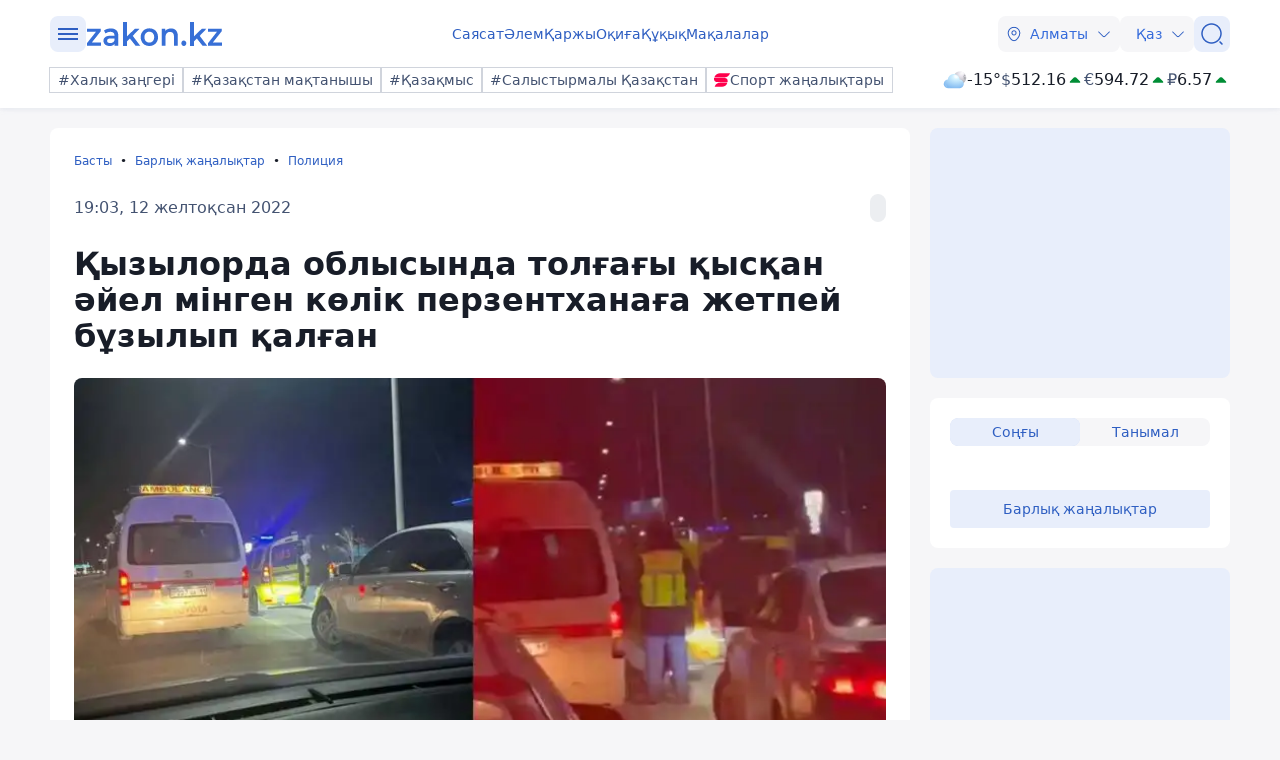

--- FILE ---
content_type: text/javascript; charset=utf-8
request_url: https://yandex.ru/ads/system/adsdk.js
body_size: 27251
content:
/*! v:1303561 e:ES5 b:AdSDKLoader c:adsdk */
!function(){function e(n){var o=r[n];if(void 0!==o)return o.exports;var i=r[n]={exports:{}};return t[n].call(i.exports,i,i.exports,e),i.exports}var t={457:function(e){function t(){this.getSetting=function(e){var t=this._errorSettings[e];return null===t?null:t||""},function(e,t){function r(e,t){for(var r in t)t.hasOwnProperty(r)&&(e[r]=t[r]);return e}function n(e){return("boolean"==typeof e&&(e*=1),"number"==typeof e)?e+"":null}var o,i,a,s={client:["690.2354",1e3,100,0],uncaught:["690.2361",100,10,0],external:["690.2854",100,10,0],script:["690.2609",100,10,0]},u={};t.ERROR_LEVEL={INFO:"info",DEBUG:"debug",WARN:"warn",ERROR:"error",FATAL:"fatal"},t._errorSettings={clck:"https://yandex.ru/clck/click",beacon:!0,project:"unknown",page:"",env:"",experiments:[],additional:{},platform:"",region:"",dc:"",host:"",service:"",level:"",version:"",yandexuid:"",loggedin:!1,coordinates_gp:"",referrer:!0,preventError:!1,unhandledRejection:!1,traceUnhandledRejection:!1,uncaughtException:!0,debug:!1,limits:{},silent:{},filters:{},pageMaxAge:864e6,initTimestamp:+new Date},o=!1,t.initErrors=function(n){var s=r(t._errorSettings,n);o||(s.uncaughtException&&function(){var r=t._errorSettings;if(e.addEventListener)e.addEventListener("error",i),r.resourceFails&&e.addEventListener("error",a,!0),"Promise"in e&&r.unhandledRejection&&e.addEventListener("unhandledrejection",function(e){var r,n,o=e.reason,a={};o&&(o.stack&&o.message?(r=o.message,n=o.stack):(r=String(o),n=t._parseTraceablePromiseStack(e.promise),"[object Event]"===r?r="event.type: "+o.type:"[object Object]"===r&&(a.unhandledObject=o)),o.target&&o.target.src&&(a.src=o.target.src),i({message:"Unhandled rejection: "+r,stack:n,additional:a}))});else{var n=e.onerror;e.onerror=function(e,t,r,o,a){i({error:a||Error(e||"Empty error"),message:e,lineno:r,colno:o,filename:t}),n&&n.apply(this,arguments)}}}(),s.unhandledRejection&&s.traceUnhandledRejection&&t._traceUnhandledRejection&&t._traceUnhandledRejection(),o=!0)},t.updateErrors=function(e){r(t._errorSettings,e)},t.updateAdditional=function(e){t._errorSettings.additional=r(t._errorSettings.additional||{},e)},t._handleError=function(e,n,o){var i,a,c=t._errorSettings;if(c.preventError&&e.preventDefault&&e.preventDefault(),n)i=e,a="client";else{a=(i=t._normalizeError(e)).type;var d=c.onError;"function"==typeof d&&d(i);var l=c.transform;if("function"==typeof l&&(i=l(i)),!i)return;i.settings&&(o=i.settings)}var f=+new Date,v=c.initTimestamp,p=c.pageMaxAge;if(-1===p||!v||!(v+p<f)){var h=s[a][1];"number"==typeof c.limits[a]&&(h=c.limits[a]);var g=s[a][2];"number"==typeof c.silent[a]&&(g=c.silent[a]);var m=s[a][3];if(m<h||-1===h){i.path=s[a][0];var _=(function(e){u[i.message]=!1,t._sendError(e.path,e.vars),s[a][3]++}).bind(this,t._getErrorData(i,{silent:m<g||-1===g?"no":"yes",isCustom:!!n},r(r({},c),o)));if(void 0===c.throttleSend)_();else{if(u[i.message])return;u[i.message]=!0,setTimeout(_,c.throttleSend)}}}},t._getReferrer=function(t){var r=t.referrer,n=typeof r;return"function"===n?r():"string"===n&&r?r:!1!==r&&e.location?e.location.href:void 0},t.getErrorSetting=function(e){return t._errorSettings[e]},t._buildExperiments=function(e){return e instanceof Array?e.join(";"):""},t._buildAdditional=function(e,t){var n="";try{var o=r(r({},e),t);0!==Object.keys(o).length&&(n=JSON.stringify(o))}catch(e){}return n},t._getErrorData=function(r,o,i){o=o||{};var a=t._buildExperiments(i.experiments),s=t._buildAdditional(i.additional,r.additional),u={"-stack":r.stack,"-url":r.file,"-line":r.line,"-col":r.col,"-block":r.block,"-method":r.method,"-msg":r.message,"-env":i.env,"-external":r.external,"-externalCustom":r.externalCustom,"-project":i.project,"-service":r.service||i.service,"-page":r.page||i.page,"-platform":i.platform,"-level":r.level,"-experiments":a,"-version":i.version,"-region":i.region,"-dc":i.dc,"-host":i.host,"-yandexuid":i.yandexuid,"-loggedin":i.loggedin,"-coordinates_gp":r.coordinates_gp||i.coordinates_gp,"-referrer":t._getReferrer(i),"-source":r.source,"-sourceMethod":r.sourceMethod,"-type":o.isCustom?r.type:"","-additional":s,"-adb":n(Ya.blocker)||n(i.blocker),"-cdn":e.YaStaticRegion,"-ua":navigator.userAgent,"-silent":o.silent,"-ts":+new Date,"-init-ts":i.initTimestamp};return i.debug&&e.console&&console[console[r.level]?r.level:"error"]("[error-counter] "+r.message,u,r.stack),{path:r.path,vars:u}},t._baseNormalizeError=function(e){var t=(e=e||{}).error,r=e.filename||e.fileName||"",n=t&&t.stack||e.stack||"",o=e.message||"",i=t&&t.additional||e.additional;return{file:r,line:e.lineno||e.lineNumber,col:e.colno||e.colNumber,stack:n,message:o,additional:i}},t._normalizeError=function(e){var r=t._baseNormalizeError(e),n="uncaught",o=t._isExternalError(r.file,r.message,r.stack),i="",a="";return o.hasExternal?(n="external",i=o.common,a=o.custom):/^Script error\.?$/.test(r.message)&&(n="script"),r.external=i,r.externalCustom=a,r.type=n,r},t._createVarsString=function(e){var t=[];for(var r in e)e.hasOwnProperty(r)&&(e[r]||0===e[r])&&t.push(r+"="+encodeURIComponent(e[r]).replace(/\*/g,"%2A"));return t.join(",")},t._sendError=function(e,r){t.send(null,e,t._createVarsString(r),null,null,null,null)},i=function(e){t._handleError(e,!1)},a=function(e){var r=e.target;if(r){var n=r.srcset||r.src;if(n||(n=r.href),n){var o=r.tagName||"UNKNOWN";t.logError({message:o+" load error",additional:{src:n}})}}},t._parseTraceablePromiseStack=function(){}}("undefined"!=typeof self?self:window,this),e=this,e.logError=function(t,r,n){t=t||{},("string"==typeof r||void 0===r)&&((r=Error(r)).justCreated=!0);var o=t.message||"",i=e._baseNormalizeError(r);i.message&&!t.ignoreErrorMessage&&(o&&(o+="; "),o+=i.message),i.message=o||"Empty error";for(var a=["service","source","type","block","additional","level","page","method","sourceMethod","coordinates_gp"],s=0;s<a.length;s++){var u=a[s];t[u]?i[u]=t[u]:r&&r[u]&&(i[u]=r[u])}e._handleError(i,!0,n)};var e,t=this;function r(){var e=t.getSetting("clck"),r=t.countersBatchData.join("\r\n");if(t.countersBatchData=[],t.counterTimerId=null,e&&!(navigator.sendBeacon&&t.getSetting("beacon")&&navigator.sendBeacon(e,r)))if("undefined"!=typeof self&&self.fetch)fetch(e,{method:"POST",body:r}).catch(function(){});else{var n=new XMLHttpRequest;n.open("POST",e),n.send(r)}}t.countersBatchData=[],t.counterTimerId,t.send=function(e,n,o,i,a,s,u){clearTimeout(t.counterTimerId);var c,d=(c=t.getSetting("slots"),[u?"/"+u.join("/"):"","/path="+n,c?"/slots="+c.join(";"):"",o?"/vars="+o:"","/cts="+new Date().getTime(),"/*"]);t.countersBatchData.push("/reqid="+t.getSetting("reqid")+d.join("")),t.countersBatchData.length<42?t.counterTimerId=setTimeout(r,15):r()};var n=this;function o(e,t){var r,n=[];for(var o in i)i.hasOwnProperty(o)&&(r=function(e,t){if(e&&t){var r=[];for(var n in t)if(t.hasOwnProperty(n)){var o=t[n];"string"==typeof o&&(o=new RegExp(o)),o instanceof RegExp&&o.test(e)&&r.push(n)}return r.join("_")}}(e[o],t[o]))&&n.push(o+"~"+r);return n.join(";")}var i={url:{0:/(miscellaneous|extension)_bindings/,1:/^chrome:/,2:/kaspersky-labs\.com\//,3:/^(?:moz|chrome|safari)-extension:\/\//,4:/^file:/,5:/^resource:\/\//,6:/webnetc\.top/,7:/local\.adguard\.com/},message:{0:/__adgRemoveDirect/,1:/Content Security Policy/,2:/vid_mate_check/,3:/ucapi/,4:/Access is denied/i,5:/^Uncaught SecurityError/i,6:/__ybro/,7:/__show__deepen/,8:/ntp is not defined/,9:/Cannot set property 'install' of undefined/,10:/NS_ERROR/,11:/Error loading script/,12:/^TypeError: undefined is not a function$/,13:/__firefox__\.(?:favicons|metadata|reader|searchQueryForField|searchLoginField)/},stack:{0:/(?:moz|chrome|safari)-extension:\/\//,1:/adguard.*\.user\.js/i}};n._isExternalError=function(e,t,r){var a=n._errorSettings.filters||{},s={url:(e||"")+"",message:(t||"")+"",stack:(r||"")+""},u=o(s,i),c=o(s,a);return{common:u,custom:c,hasExternal:!!(u||c)}}}window.Ya=window.Ya||{},void 0!==e.exports?(e.exports=t,e.exports.default=t):window.Ya.ErrorLogger=t},686:function(e,t,r){e.exports=function(){var e,t,n,o,i,a,s,u,c,d,l,f,v,p,h,g,m,_,y,A,S,E,b;function O(e){return"function"==typeof e}function w(){var e=setTimeout;return function(){return e(I,1)}}function I(){for(var e=0;e<t;e+=2)(0,l[e])(l[e+1]),l[e]=void 0,l[e+1]=void 0;t=0}function T(e,t){var r=this,n=new this.constructor(R);void 0===n[v]&&x(n);var o=r._state;if(o){var a=arguments[o-1];i(function(){return V(o,n,a,r._result)})}else k(r,n,e,t);return n}function D(e){if(e&&"object"==typeof e&&e.constructor===this)return e;var t=new this(R);return L(t,e),t}function R(){}function N(e,t,r){t.constructor===e.constructor&&r===T&&t.constructor.resolve===D?t._state===h?F(e,t._result):t._state===g?C(e,t._result):k(t,void 0,function(t){return L(e,t)},function(t){return C(e,t)}):void 0===r?F(e,t):O(r)?i(function(e){var n=!1,o=function(e,t,r,n){try{e.call(t,r,n)}catch(e){return e}}(r,t,function(r){n||(n=!0,t!==r?L(e,r):F(e,r))},function(t){n||(n=!0,C(e,t))},"Settle: "+(e._label||" unknown promise"));!n&&o&&(n=!0,C(e,o))},e):F(e,t)}function L(e,t){if(e===t)C(e,TypeError("You cannot resolve a promise with itself"));else if(r=typeof t,null!==t&&("object"===r||"function"===r)){var r,n=void 0;try{n=t.then}catch(t){C(e,t);return}N(e,t,n)}else F(e,t)}function P(e){e._onerror&&e._onerror(e._result),j(e)}function F(e,t){e._state===p&&(e._result=t,e._state=h,0!==e._subscribers.length&&i(j,e))}function C(e,t){e._state===p&&(e._state=g,e._result=t,i(P,e))}function k(e,t,r,n){var o=e._subscribers,a=o.length;e._onerror=null,o[a]=t,o[a+h]=r,o[a+g]=n,0===a&&e._state&&i(j,e)}function j(e){var t=e._subscribers,r=e._state;if(0!==t.length){for(var n=void 0,o=void 0,i=e._result,a=0;a<t.length;a+=3)n=t[a],o=t[a+r],n?V(r,n,o,i):o(i);e._subscribers.length=0}}function V(e,t,r,n){var o=O(r),i=void 0,a=void 0,s=!0;if(o){try{i=r(n)}catch(e){s=!1,a=e}if(t===i)return void C(t,TypeError("A promises callback cannot return that same promise."))}else i=n;t._state!==p||(o&&s?L(t,i):!1===s?C(t,a):e===h?F(t,i):e===g&&C(t,i))}function x(e){e[v]=m++,e._state=void 0,e._result=void 0,e._subscribers=[]}return(e=Array.isArray?Array.isArray:function(e){return"[object Array]"===Object.prototype.toString.call(e)},t=0,n=void 0,o=void 0,i=function(e,r){l[t]=e,l[t+1]=r,2===(t+=2)&&(o?o(I):f())},u=(s=(a="undefined"!=typeof window?window:void 0)||{}).MutationObserver||s.WebKitMutationObserver,c="undefined"==typeof self&&"undefined"!=typeof process&&"[object process]"===({}).toString.call(process),d="undefined"!=typeof Uint8ClampedArray&&"undefined"!=typeof importScripts&&"undefined"!=typeof MessageChannel,l=Array(1e3),f=void 0,c)?f=function(){return process.nextTick(I)}:u?(A=0,S=new u(I),E=document.createTextNode(""),S.observe(E,{characterData:!0}),f=function(){E.data=A=++A%2}):d?((b=new MessageChannel).port1.onmessage=I,f=function(){return b.port2.postMessage(0)}):f=void 0===a?function(){try{var e=Function("return this")().require("vertx");return n=e.runOnLoop||e.runOnContext,void 0!==n?function(){n(I)}:w()}catch(e){return w()}}():w(),v=Math.random().toString(36).substring(2),p=void 0,h=1,g=2,m=0,_=function(){function t(t,r){this._instanceConstructor=t,this.promise=new t(R),this.promise[v]||x(this.promise),e(r)?(this.length=r.length,this._remaining=r.length,this._result=Array(this.length),0===this.length?F(this.promise,this._result):(this.length=this.length||0,this._enumerate(r),0===this._remaining&&F(this.promise,this._result))):C(this.promise,Error("Array Methods must be provided an Array"))}return t.prototype._enumerate=function(e){for(var t=0;this._state===p&&t<e.length;t++)this._eachEntry(e[t],t)},t.prototype._eachEntry=function(e,t){var r=this._instanceConstructor,n=r.resolve;if(n===D){var o=void 0,i=void 0,a=!1;try{o=e.then}catch(e){a=!0,i=e}if(o===T&&e._state!==p)this._settledAt(e._state,t,e._result);else if("function"!=typeof o)this._remaining--,this._result[t]=e;else if(r===y){var s=new r(R);a?C(s,i):N(s,e,o),this._willSettleAt(s,t)}else this._willSettleAt(new r(function(t){return t(e)}),t)}else this._willSettleAt(n(e),t)},t.prototype._settledAt=function(e,t,r){var n=this.promise;n._state===p&&(this._remaining--,e===g?C(n,r):this._result[t]=r),0===this._remaining&&F(n,this._result)},t.prototype._willSettleAt=function(e,t){var r=this;k(e,void 0,function(e){return r._settledAt(h,t,e)},function(e){return r._settledAt(g,t,e)})},t}(),(y=function(){function e(t){this[v]=m++,this._result=this._state=void 0,this._subscribers=[],R!==t&&("function"!=typeof t&&function(){throw TypeError("You must pass a resolver function as the first argument to the promise constructor")}(),this instanceof e?function(e,t){try{t(function(t){L(e,t)},function(t){C(e,t)})}catch(t){C(e,t)}}(this,t):function(){throw TypeError("Failed to construct 'Promise': Please use the 'new' operator, this object constructor cannot be called as a function.")}())}return e.prototype.catch=function(e){return this.then(null,e)},e.prototype.finally=function(e){var t=this.constructor;return O(e)?this.then(function(r){return t.resolve(e()).then(function(){return r})},function(r){return t.resolve(e()).then(function(){throw r})}):this.then(e,e)},e}()).prototype.then=T,y.all=function(e){return new _(this,e).promise},y.race=function(t){var r=this;return new r(e(t)?function(e,n){for(var o=t.length,i=0;i<o;i++)r.resolve(t[i]).then(e,n)}:function(e,t){return t(TypeError("You must pass an array to race."))})},y.resolve=D,y.reject=function(e){var t=new this(R);return C(t,e),t},y._setScheduler=function(e){o=e},y._setAsap=function(e){i=e},y._asap=i,y.polyfill=function(){var e=void 0;if(void 0!==r.g)e=r.g;else if("undefined"!=typeof self)e=self;else try{e=Function("return this")()}catch(e){throw Error("polyfill failed because global object is unavailable in this environment")}var t=e.Promise;if(t){var n=null;try{n=Object.prototype.toString.call(t.resolve())}catch(e){}if("[object Promise]"===n&&!t.cast)return}e.Promise=y},y.Promise=y,y}()},460:function(e){"use strict";e.exports=Object.setPrototypeOf||(({__proto__:[]})instanceof Array?function(e,t){return e.__proto__=t,e}:function(e,t){for(var r in t)Object.prototype.hasOwnProperty.call(e,r)||(e[r]=t[r]);return e})},103:function(e,t,r){function n(e,t){if(!e||!e.toString)return!1;try{var r=e.toString(),n=/\[native code\]/.test(r)||/\/\* source code not available \*\//.test(r);if(!n&&__unit_test__&&void 0!==t)return t;return n}catch(e){return!1}}"use strict";r.d(t,{J:function(){return n}})},745:function(e,t,r){"use strict";r.d(t,{j:function(){return n}});var n=function(e,t,r){for(var n=0;n<e.length;n++)t.call(r,e[n],n,e)}},417:function(e,t,r){"use strict";r.d(t,{T:function(){return n}});var n=function(e,t,r){for(var n=Array(e.length),o=0;o<e.length;o++)n[o]=t.call(r,e[o],o,e);return n}},71:function(e,t,r){"use strict";r.d(t,{G:function(){return i},T:function(){return a}});var n=r(745),o=r(417),i=function(e){var t,r=0,i=e?(0,o.T)(e,function(e){return e[0]}):[],a=e?(0,o.T)(e,function(e){return e[1]}):[],s=function(e){return(r=i.indexOf(e))>-1},u=function(){return(0,o.T)(i,function(e,t){return[e,a[t]]})},c=((t={get size(){return i.length},has:s,clear:function(){i=[],a=[]},get:function(e){return a[i.indexOf(e)]},keys:function(e){function t(){return e.apply(this,arguments)}return t.toString=function(){return e.toString()},t}(function(){return i.slice()}),values:function(e){function t(){return e.apply(this,arguments)}return t.toString=function(){return e.toString()},t}(function(){return a.slice()}),entries:u,delete:function(e){return s(e)&&i.splice(r,1)&&!!a.splice(r,1)},forEach:function(e,t){(0,n.j)(a,function(r,n){return e.call(t,r,i[n],c)})},set:function(e,t){return s(e)?a[r]=t:a[i.push(e)-1]=t,c}})[Symbol.iterator]=function(){return u()[Symbol.iterator]()},t);return c},a=window.Map&&"function"==typeof window.Map.prototype.keys?window.Map:i},57:function(e,t,r){var n,o,i,a,s;"use strict";r.d(t,{N:function(){return s}}),n=r(745),o=r(103),i=r(71),a=function(){function e(){this.map=new i.G}var t,r=e.prototype;return r.add=function(e){return this.map.set(e,e),this},r.clear=function(){this.map.clear()},r.delete=function(e){return this.map.delete(e)},r.has=function(e){return this.map.has(e)},r.keys=function(){return this.map.keys()},r.values=function(){return this.map.values()},r.entries=function(){return this.map.entries()},r.forEach=function(e){return(0,n.j)(this.values(),e)},t=[{key:"size",get:function(){return this.map.size}}],function(e,t){for(var r=0;r<t.length;r++){var n=t[r];n.enumerable=n.enumerable||!1,n.configurable=!0,"value"in n&&(n.writable=!0),Object.defineProperty(e,function(e){var t=function(e,t){if("object"!=typeof e||!e)return e;var r=e[Symbol.toPrimitive];if(void 0!==r){var n=r.call(e,t||"default");if("object"!=typeof n)return n;throw TypeError("@@toPrimitive must return a primitive value.")}return("string"===t?String:Number)(e)}(e,"string");return"symbol"==typeof t?t:t+""}(n.key),n)}}(e.prototype,t),Object.defineProperty(e,"prototype",{writable:!1}),e}(),s=(0,o.J)(window.Set)?window.Set:a},755:function(e,t,r){var n,o,i,a;"use strict";r.d(t,{n:function(){return a}}),n=r(745),o=r(103),i=0,a=(0,o.J)(window.WeakMap)?window.WeakMap:function(e){var t="__"+[i++,Math.random()],r=function(e){return Object.hasOwnProperty.call(e,t)},o={has:r,get:function(e){return e[t]},delete:function(e){return r(e)&&delete e[t]},set:function(e,r){return Object.defineProperty(e,t,{configurable:!0,value:r}),o}};return e&&(0,n.j)(e,function(e){return o.set(e[0],e[1])}),o}},270:function(){}},r={};e.n=function(t){var r=t&&t.__esModule?function(){return t.default}:function(){return t};return e.d(r,{a:r}),r},e.d=function(t,r){for(var n in r)e.o(r,n)&&!e.o(t,n)&&Object.defineProperty(t,n,{enumerable:!0,get:r[n]})},e.g=function(){if("object"==typeof globalThis)return globalThis;try{return this||Function("return this")()}catch(e){if("object"==typeof window)return window}}(),e.o=function(e,t){return Object.prototype.hasOwnProperty.call(e,t)},e.p="https://yastatic.net/partner-code-bundles/1303561/vas-bundles/",e.rv=function(){return"1.6.3"},e.ruid="bundler=rspack@1.6.3",function(){function t(e){return"string"==typeof e}function r(e){return t(e)&&e.length>0}function n(e,t){return Object.prototype.hasOwnProperty.call(e,t)}function o(e){if("function"==typeof Object.keys)return Object.keys(e);var t=[];for(var r in e)n(e,r)&&t.push(r);return t}function i(e,t){return -1!==e.indexOf(t)}function a(e){var t=typeof e;return!!e&&("object"===t||"function"===t)}function s(e){if(!(null==e?void 0:e.toString))return!1;try{var t=e.toString();return/\[native code\]/.test(t)||/\/\* source code not available \*\//.test(t)}catch(e){return!1}}function u(e){return"function"==typeof e||"Function"===tI(e)}function c(e){var n,o,i,s;return JSON.stringify(e,(i=[],s=(n=void 0===tF?void 0:new tF,o=[],{set:function(e,t){if(void 0===n)return void o.push({path:t,value:e});try{n.set(e,t)}catch(r){o.push({path:t,value:e})}},get:function(e){var t=tL(o,function(t){return t.value===e});return void 0!==n&&void 0===t?n.get(e):t?t.path:void 0}}),function(e,n){if(u(n))return t(n.name)?n.name:"[Function]";if(tT(n))return tR(n);if(!a(n))return n;if(tP(n)){var o;return(o=n).id?o.id:o.className?o.className:"HTML Element"}var c=s.get(n);if(r(c))return"[Circular "+c+"]";for(;i.length>0&&i[i.length-1].value[e]!==n;)i.pop();var d=(i.length>0?i[i.length-1].path:"")+(e?"/"+e:"~");return i.push({path:d,value:n}),s.set(n,d),n}))}function d(e){var t="function"==typeof tj?new tj:void 0;return(d=function(e){function r(){return function(e,t,r){if(l())return Reflect.construct.apply(null,arguments);var n=[null];n.push.apply(n,t);var o=new(e.bind.apply(e,n));return r&&f(o,r.prototype),o}(e,arguments,v(this).constructor)}if(null===e||!function(e){try{return -1!==Function.toString.call(e).indexOf("[native code]")}catch(t){return"function"==typeof e}}(e))return e;if("function"!=typeof e)throw TypeError("Super expression must either be null or a function");if(void 0!==t){if(t.has(e))return t.get(e);t.set(e,r)}return r.prototype=Object.create(e.prototype,{constructor:{value:r,enumerable:!1,writable:!0,configurable:!0}}),f(r,e)})(e)}function l(){try{var e=!Boolean.prototype.valueOf.call(Reflect.construct(Boolean,[],function(){}))}catch(e){}return(l=function(){return!!e})()}function f(e,t){return(f=Object.setPrototypeOf?Object.setPrototypeOf.bind():function(e,t){return e.__proto__=t,e})(e,t)}function v(e){return(v=Object.setPrototypeOf?Object.getPrototypeOf.bind():function(e){return e.__proto__||Object.getPrototypeOf(e)})(e)}function p(e){var t=function(){var r;return t=function(){return r},r=e.apply(this,arguments)};return function(){return t.apply(this,arguments)}}function h(e,t){(null==t||t>e.length)&&(t=e.length);for(var r=0,n=Array(t);r<t;r++)n[r]=e[r];return n}function g(e){return!o(e).length}function m(e,t,r){for(var o in e)n(e,o)&&t.call(r,e[o],o,e)}function _(){return(_=Object.assign?Object.assign.bind():function(e){for(var t=1;t<arguments.length;t++){var r=arguments[t];for(var n in r)({}).hasOwnProperty.call(r,n)&&(e[n]=r[n])}return e}).apply(null,arguments)}function y(e,t,r){void 0===r&&(r=" ");var n=t-e.length;if(n>0){for(var o=r;o.length<n;)o+=o;return(o.length>n?o.substr(0,n):o)+e}return e}function A(e,t,r){for(var n in e)Object.prototype.hasOwnProperty.call(e,n)&&t.call(r,e[n],n,e)}function S(e){if(!e||!e.location)return"";var t=e.location;return"function"==typeof t.toString?t.toString():t.href||""}function E(e){void 0===e&&(e=window);try{return(e.navigator||{}).userAgent||""}catch(e){return""}}function b(e,t){if(void 0===t&&(t=!0),t9&&t)return[];for(var r=[],n=e;;)try{if(!(n=n.ownerDocument.defaultView.frameElement))return r;r.push(n)}catch(e){return r}}function O(e){var t=b(e.documentElement).map(function(e){return e.ownerDocument});return t.unshift(e),t.map(function(e){return{location:S(e.defaultView),referrer:e.referrer}})}function w(){return(w=Object.assign?Object.assign.bind():function(e){for(var t=1;t<arguments.length;t++){var r=arguments[t];for(var n in r)({}).hasOwnProperty.call(r,n)&&(e[n]=r[n])}return e}).apply(null,arguments)}function I(e){try{t=new URL(e)}catch(e){return}var t,r=(t.search||"")+(t.hash||""),n=e.lastIndexOf(r),o=-1===n?e:e.slice(0,n);if(ro.test(e)){var i=t.href,a=I(e.replace(ro,"https:"));return a?w({},a,{originalPath:o,protocol:e.slice(0,e.indexOf(":")+1),href:i}):void 0}return{originalPath:o,href:t.href,protocol:t.protocol,host:t.host,hostname:t.hostname,port:t.port,pathname:t.pathname,search:t.search,hash:t.hash}}function T(e){return!!e}function D(e){return e}function R(e){a(console)&&u(console.warn)&&console.warn(e)}function N(e,t){var r="undefined"!=typeof Symbol&&e[Symbol.iterator]||e["@@iterator"];if(r)return(r=r.call(e)).next.bind(r);if(Array.isArray(e)||(r=function(e,t){if(e){if("string"==typeof e)return L(e,void 0);var r=({}).toString.call(e).slice(8,-1);return"Object"===r&&e.constructor&&(r=e.constructor.name),"Map"===r||"Set"===r?Array.from(e):"Arguments"===r||/^(?:Ui|I)nt(?:8|16|32)(?:Clamped)?Array$/.test(r)?L(e,void 0):void 0}}(e))||t&&e&&"number"==typeof e.length){r&&(e=r);var n=0;return function(){return n>=e.length?{done:!0}:{done:!1,value:e[n++]}}}throw TypeError("Invalid attempt to iterate non-iterable instance.\nIn order to be iterable, non-array objects must have a [Symbol.iterator]() method.")}function L(e,t){(null==t||t>e.length)&&(t=e.length);for(var r=0,n=Array(t);r<t;r++)n[r]=e[r];return n}function P(){return(P=Object.assign?Object.assign.bind():function(e){for(var t=1;t<arguments.length;t++){var r=arguments[t];for(var n in r)({}).hasOwnProperty.call(r,n)&&(e[n]=r[n])}return e}).apply(null,arguments)}function F(e,t){var r=C(k(e,{}),t);return ry.has(t)?(0,rh[t])(r):r}function C(e,t){for(var n,o,i=N(e,!0);!(o=i()).done;)if(n=function(){var e=o.value,n=e.sourceName,i=e.getter,a=function(e,t){try{return e()}catch(e){}}(function(){return i(t)});if(r(a))return R("VAS WARNING! Hardcoded parameter=["+t+"] with value=["+a+"] found in ["+n+"]"),{v:a}}())return n.v}function k(e,t){for(var r,n,o={},i=O(e.document),a=N(i,!0);!(n=a()).done;)A(function(e){var t,r;return function(e){for(var t={},r=e.replace(/^[?#]+/,"").replace(/#.*$/,"").split("&"),n=0;n<r.length;n++){var o=r[n].indexOf("="),i=void 0,a=void 0;if(-1===o?(i=rn(r[n]),a=""):(i=rn(r[n].slice(0,o)),a=r[n].slice(o+1)),i){var s=!!/(\[\])$/.exec(i);i=i.replace(/\[\]$/,""),s?void 0===t[i]?t[i]=[rn(a)]:t[i]=[].concat(t[i],rn(a)):t[i]=rn(a)}}return t}(null!=(t=null==(r=I(e))?void 0:r.search)?t:"")}(n.value.location),function(e,t){o[t]=e});var s=((r={adsdktracelogs:t.VAS_TRACE_LOGS,adsdksecuremode:t.VAS_SECURE_MODE,adsdkwithcredentials:t.VAS_WITH_CREDENTIALS,adsdkabflags:t.VAS_AB_FLAGS,adsdkuaas:t.VAS_UAAS})[ra]=t.VAS_AIM_BANNER_ID,r[rs]=t.VAS_AIM_MODE,r[ru]=t.VAS_AIM_DESIGN_ID,r[rc]=t.VAS_AIM_DESIGN_NAME,r[rd]=t.VAS_AIM_SUBDESIGN_ID,r[rl]=t.VAS_DISABLED_PRODUCT_TYPES,r.adsdkhoneypotforced=t.VAS_HONEYPOT_FORCED,r.adsdkgrforced=t.VAS_GR_FORCED,r.vasconsolelogs=t.VAS_CONSOLE_LOGS,r.vasnetworklogs=t.VAS_NETWORK_LOGS,r.vasdebug=t.VAS_DEBUG,r.vasfulldebug=t.VAS_FULL_DEBUG,r);return[{sourceName:"UrlParams",getter:function(e){return o[e]}},{sourceName:"LocalStorage",getter:function(t){return rg.getItem(e,t)}},{sourceName:"GlobalVariable",getter:function(t){return r_(e,t)}},{sourceName:"ABFlag",getter:function(e){return s[e]}}]}function j(e){for(var t=e,r=[e],n=e.top;t!==n;)r.push(t=t.parent);return r}function V(e){if(!e)return[];for(var t=[],r=0;r<e.length;r++)t.push(e[r]);return t}function x(e){for(var t=arguments.length,r=Array(t>1?t-1:0),n=1;n<t;n++)r[n-1]=arguments[n];rt(e)&&(0,rT.j)(e,function(e){"function"==typeof e&&e.apply(void 0,r)})}function M(){}function U(){return(U=Object.assign?Object.assign.bind():function(e){for(var t=1;t<arguments.length;t++){var r=arguments[t];for(var n in r)({}).hasOwnProperty.call(r,n)&&(e[n]=r[n])}return e}).apply(null,arguments)}function B(e,t){return function(e){var r=rI.console;if(t&&void 0!==r){for(var n="AdSDKJS["+tA+"]:",o=arguments.length,i=Array(o>1?o-1:0),a=1;a<o;a++)i[a-1]=arguments[a];null==r.log||r.log.apply(r,[n,e].concat(i))}}}function G(){return(G=Object.assign?Object.assign.bind():function(e){for(var t=1;t<arguments.length;t++){var r=arguments[t];for(var n in r)({}).hasOwnProperty.call(r,n)&&(e[n]=r[n])}return e}).apply(null,arguments)}function Y(e){return rx?V(e.location.ancestorOrigins):[]}function H(e){var t="",r="";return e&&O(e).reverse().forEach(function(e){var n=e.location,o=e.referrer;t=t||n,r=r||o}),{location:t,referrer:r}}function K(e){var t=function(){var r;return t=function(){return r},r=e.apply(this,arguments)};return function(){return t.apply(this,arguments)}}function W(){}function J(){return(J=Object.assign?Object.assign.bind():function(e){for(var t=1;t<arguments.length;t++){var r=arguments[t];for(var n in r)({}).hasOwnProperty.call(r,n)&&(e[n]=r[n])}return e}).apply(null,arguments)}function X(e){var t,r=e.method,n=e.url,o=e.async,i=e.data,a=e.responseType,s=e.onBeforeSend,u=e.onRetry,c=void 0===u?W:u,d=e.checkStatus,l=void 0===d?function(e){return rz===e}:d,f=e.headers,v=e.xhrConstructor,p=void 0===v?XMLHttpRequest:v,h=e.retries,g=void 0===h?0:h,m=e.timeout,_=void 0===m?0:m,y=e.withCredentials,S=e.onAbort,E=e.onSetup;if(p){var b=e.onSuccess?K(e.onSuccess):W,O=e.onError?K(e.onError):W,w=!1,I=0,T=function(e){w=!0,T=W,t=e,D(Error("Abort request")),"function"==typeof S&&S(e)},D=function(r){if(R.onerror=null,R.onreadystatechange=null,I&&clearTimeout(I),I&&R.readyState!==rq||w)try{R.abort()}catch(e){}if(!w)if(g>0){var n=c(r,R);if("boolean"!=typeof n||n||T(),w)return;X(J({},e,{onSetup:function(e){var r=e.abort;T=function(e){return r(e)},w&&r(t)},retries:g-1}))}else T=W,O(r,R)},R=new p;try{R.open(r,n,void 0===o||o)}catch(e){D(e);return}if((R.responseType=void 0===a?"text":a,R.withCredentials=!!y,A(void 0===f?{}:f,function(e,t){try{R.setRequestHeader(t,e)}catch(e){}}),_>0&&isFinite(_)&&(I=window.setTimeout(function(){D(Error("Request timeout, "+n))},_)),R.onerror=D,R.onreadystatechange=function(){if(R.readyState===rq){var e=R.status;l(e)?(T=W,clearTimeout(I),b(R)):D(Error("Invalid request status "+e+", "+n))}},"function"!=typeof E||(E({abort:function(e){return T(e)}}),!w))&&((void 0===s?W:s)(R,e),!w))try{R.send(i)}catch(e){D(e)}}}function z(e){if(!tD(e))return!1;var t=e.code;return!!t&&"0"!==t}function q(e){return"ontouchstart"in e}function $(e,t){(null==t||t>e.length)&&(t=e.length);for(var r=0,n=Array(t);r<t;r++)n[r]=e[r];return n}function Q(e,t){(null==t||t>e.length)&&(t=e.length);for(var r=0,n=Array(t);r<t;r++)n[r]=e[r];return n}function Z(e){return"function"==typeof Object.entries?Object.entries(e):ne(o(e),function(t){return[t,e[t]]})}function ee(e){if(a(e)){var t={},n=!1;if(m(e,function(e,o){void 0!==e&&("boolean"==typeof e||r(e))&&(t[o]=String(e),n=!0)}),n)return t}}function et(e){return"number"==typeof e&&isFinite(e)&&e>0}function er(e){return"number"==typeof e&&isFinite(e)}function en(e,t){(0,rT.j)(e,function(e){"function"==typeof e.dispatch?e.dispatch(t):e(t)})}function eo(e,t){var r="undefined"!=typeof Symbol&&e[Symbol.iterator]||e["@@iterator"];if(r)return(r=r.call(e)).next.bind(r);if(Array.isArray(e)||(r=function(e,t){if(e){if("string"==typeof e)return ei(e,void 0);var r=({}).toString.call(e).slice(8,-1);return"Object"===r&&e.constructor&&(r=e.constructor.name),"Map"===r||"Set"===r?Array.from(e):"Arguments"===r||/^(?:Ui|I)nt(?:8|16|32)(?:Clamped)?Array$/.test(r)?ei(e,void 0):void 0}}(e))||t&&e&&"number"==typeof e.length){r&&(e=r);var n=0;return function(){return n>=e.length?{done:!0}:{done:!1,value:e[n++]}}}throw TypeError("Invalid attempt to iterate non-iterable instance.\nIn order to be iterable, non-array objects must have a [Symbol.iterator]() method.")}function ei(e,t){(null==t||t>e.length)&&(t=e.length);for(var r=0,n=Array(t);r<t;r++)n[r]=e[r];return n}function ea(){return(ea=Object.assign?Object.assign.bind():function(e){for(var t=1;t<arguments.length;t++){var r=arguments[t];for(var n in r)({}).hasOwnProperty.call(r,n)&&(e[n]=r[n])}return e}).apply(null,arguments)}function es(){return(es=Object.assign?Object.assign.bind():function(e){for(var t=1;t<arguments.length;t++){var r=arguments[t];for(var n in r)({}).hasOwnProperty.call(r,n)&&(e[n]=r[n])}return e}).apply(null,arguments)}function eu(e,r){if(!r)return!1;var n=function(e){var r=e.currentScript;if(r){var n=r.src;if(t(n))return nE(n)}}(e);return!!t(n)&&(null==n?void 0:n.indexOf(nS))===0}function ec(e,t){return function(){try{e.apply(void 0,arguments)}catch(e){ny.error({error:new tx(e,{code:t})}),setTimeout(function(){throw e},0)}}}function ed(e,t){var r,n,o;return null==(r=t.ya)||null==(n=r.videoAd)||null==(o=n.loadedModules)?void 0:o[e]}function el(){return(el=Object.assign?Object.assign.bind():function(e){for(var t=1;t<arguments.length;t++){var r=arguments[t];for(var n in r)({}).hasOwnProperty.call(r,n)&&(e[n]=r[n])}return e}).apply(null,arguments)}function ef(){return(ef=Object.assign?Object.assign.bind():function(e){for(var t=1;t<arguments.length;t++){var r=arguments[t];for(var n in r)({}).hasOwnProperty.call(r,n)&&(e[n]=r[n])}return e}).apply(null,arguments)}function ev(e){return""+nS+parseInt(e,10)+"/"}function ep(e){var t=e.document,r=t.getElementsByTagName("head")[0];return r||(r=t.createElement("head"),t.documentElement.appendChild(r)),r}function eh(){return(eh=Object.assign?Object.assign.bind():function(e){for(var t=1;t<arguments.length;t++){var r=arguments[t];for(var n in r)({}).hasOwnProperty.call(r,n)&&(e[n]=r[n])}return e}).apply(null,arguments)}function eg(){return(eg=Object.assign?Object.assign.bind():function(e){for(var t=1;t<arguments.length;t++){var r=arguments[t];for(var n in r)({}).hasOwnProperty.call(r,n)&&(e[n]=r[n])}return e}).apply(null,arguments)}function em(e){return r9("globalLoadModuleFunction=["+e+"] start"),new n2(function(t,r){!function(e){var t,r,n,o,i,a,s,c,d,l,f,v,h,g,m,_=e.moduleName,y=e.version,A=void 0===y?nb:y,S=e.onSuccess,E=e.onError,b=e.win,O=e.timeout;"InPage"===_&&(A=nH);var w=null!=(m=rj.hardcodedParams.adsdkecmaver)?m:nx,I=Date.now(),T=p(ec(function(e){var t=Date.now()-I;ny.log({name:"ModuleLoaded",data:{loaderVersion:t4,bundleVersion:A},values:{timeSpent:t},sensors:{bundleName:_},dailySensors:{ecmaVersion:w,bundleName:_}}),S(e)},"LOAD_MODULE_CALLBACK_ERROR")),D=p(ec(function(e){ny.error({error:e}),E(e)},"LOAD_MODULE_CALLBACK_ERROR"));if(nV(b))return ny.log({name:"LoadModuleBrokeInIE",probability:tb}),D(new tx({code:"LOAD_MODULE_REJECTED_IN_IE",details:{moduleName:_,version:A,timeout:O}}));var R=ed(_,b);if(R)return T(R);var N=nK({version:A,bundleName:_,win:b,ecmaVersion:w,preferSmartTVBundle:nD&&nN(_)}),L=nq({src:N,win:b}),P=L.promise,F=(L.teardown,nC(O,window)),C=F.promise,k=F.clear,j=(r=(t={element:b,eventName:"pagehide",listener:function(e){e.persisted||D(new tx({code:"LOAD_MODULE_REJECTED_BY_WINDOW_UNLOAD",details:{moduleName:_,version:A,timeout:O}}))}}).element,n=t.eventName,o=t.listener,i=t.options,s=void 0!==(a=t.ignoreBubbling)&&a?function(e){e.target===r&&o.call(this,e)}:o,c=!1,d=!1,l=!1,!0===i?c=!0:"object"==typeof i&&(c=!!i.capture,d=!!i.passive,l=!!i.once),f={capture:c,passive:d,once:l},v=nP?f:f.capture,h=f.once&&!nL?function(e){g(),s.call(this,e)}:s,g=function(){u(r.removeEventListener)&&r.removeEventListener(n,h,v)},r.addEventListener(n,h,v),g),V=function(){j(),k()};C.then(function(){D(new tx({code:"LOAD_MODULE_TIMEOUT",details:{moduleUrl:N,moduleName:_,version:A,timeout:O}}))}),P.then(function(){V();var e=ed(_,b);e?T(e):D(new tx({code:"CANNOT_INIT_MODULE",details:{moduleUrl:N,moduleName:_,version:A}}))}).catch(function(e){V(),D(new tx(e,{code:"CANNOT_LOAD_MODULE",details:{moduleUrl:N,moduleName:_,version:A}}))})}({moduleName:e,version:void 0,onSuccess:t,onError:r,win:window,timeout:n$})})}function e_(){return(e_=Object.assign?Object.assign.bind():function(e){for(var t=1;t<arguments.length;t++){var r=arguments[t];for(var n in r)({}).hasOwnProperty.call(r,n)&&(e[n]=r[n])}return e}).apply(null,arguments)}function ey(){function e(e,r,n,o){var s=Object.create((r&&r.prototype instanceof t?r:t).prototype);return eA(s,"_invoke",function(e,t,r){function n(e,t){for(s=e,u=t,a=0;!f&&c&&!r&&a<d.length;a++){var r,n=d[a],o=v.p,p=n[2];e>3?(r=p===t)&&(u=n[(s=n[4])?5:(s=3,3)],n[4]=n[5]=i):n[0]<=o&&((r=e<2&&o<n[1])?(s=0,v.v=t,v.n=n[1]):o<p&&(r=e<3||n[0]>t||t>p)&&(n[4]=e,n[5]=t,v.n=p,s=0))}if(r||e>1)return l;throw f=!0,t}var o,s,u,c=0,d=r||[],f=!1,v={p:0,n:0,v:i,a:n,f:n.bind(i,4),d:function(e,t){return o=e,s=0,u=i,v.n=t,l}};return function(r,d,p){if(c>1)throw TypeError("Generator is already running");for(f&&1===d&&n(d,p),s=d,u=p;(a=s<2?i:u)||!f;){o||(s?s<3?(s>1&&(v.n=-1),n(s,u)):v.n=u:v.v=u);try{if(c=2,o){if(s||(r="next"),a=o[r]){if(!(a=a.call(o,u)))throw TypeError("iterator result is not an object");if(!a.done)return a;u=a.value,s<2&&(s=0)}else 1===s&&(a=o.return)&&a.call(o),s<2&&(u=TypeError("The iterator does not provide a '"+r+"' method"),s=1);o=i}else if((a=(f=v.n<0)?u:e.call(t,v))!==l)break}catch(e){o=i,s=1,u=e}finally{c=1}}return{value:a,done:f}}}(e,n,o),!0),s}function t(){}function r(){}function n(){}function o(e){return Object.setPrototypeOf?Object.setPrototypeOf(e,n):(e.__proto__=n,eA(e,d,"GeneratorFunction")),e.prototype=Object.create(s),e}var i,a,s,u="function"==typeof Symbol?Symbol:{},c=u.iterator||"@@iterator",d=u.toStringTag||"@@toStringTag",l={};return a=Object.getPrototypeOf,s=n.prototype=t.prototype=Object.create([][c]?a(a([][c]())):(eA(a={},c,function(){return this}),a)),r.prototype=n,eA(s,"constructor",n),eA(n,"constructor",r),r.displayName="GeneratorFunction",eA(n,d,"GeneratorFunction"),eA(s),eA(s,d,"Generator"),eA(s,c,function(){return this}),eA(s,"toString",function(){return"[object Generator]"}),(ey=function(){return{w:e,m:o}})()}function eA(e,t,r,n){var o=Object.defineProperty;try{o({},"",{})}catch(e){o=0}(eA=function(e,t,r,n){function i(t,r){eA(e,t,function(e){return this._invoke(t,r,e)})}t?o?o(e,t,{value:r,enumerable:!n,configurable:!n,writable:!n}):e[t]=r:(i("next",0),i("throw",1),i("return",2))})(e,t,r,n)}function eS(e,t,r,n,o,i,a){try{var s=e[i](a),u=s.value}catch(e){return void r(e)}s.done?t(u):ou.resolve(u).then(n,o)}function eE(){return(eE=Object.assign?Object.assign.bind():function(e){for(var t=1;t<arguments.length;t++){var r=arguments[t];for(var n in r)({}).hasOwnProperty.call(r,n)&&(e[n]=r[n])}return e}).apply(null,arguments)}"use strict";e(270),ty="https://yastatic.net/partner-code-bundles/1303561/vas-bundles/",tS="AdSDKLoader"===(tA="AdSDKLoader"),tE=i(o({AdSDKLoader:0,VpaidLoader:0}),tA),tb=1,tO=({}).toString,tw=/\[object (\w+)\]/,tI=function(e){var t=tO.call(e);if(!t)return null;var r=t.match(tw);if(!r)return null;var n=r[1];return n||null},tT=function(e){return e instanceof Error||"Error"===tI(e)},tD=function(e){return!!a(e)&&!!t(e.name)&&!!t(e.message)},tR=function(e){return{name:e.name,message:e.message,stack:e.stack}},tL=s(tN=[].find)?function(e,t){return tN.call(e,t)}:function(e,t){for(var r=0;r<e.length;r++){var n=e[r];if(t(n,r,e))return n}},tP=function(e){try{var t,r=(void 0===t&&(t=window),("function"==typeof t.getComputedStyle?t.getComputedStyle(e,null):e.currentStyle)||{});return"display"in r}catch(e){return!1}},tF=e(755).n,tC=e(460),tk=e.n(tC),tj=e(71).T,tV={originalError:void 0,message:"DEFAULT_ERROR_MESSAGE",code:"0",details:"",stack:"?:?:?"},tx=function(e){function t(){var r,n,o,i,a,s,u,d=2===arguments.length?arguments.length<=0?void 0:arguments[0]:void 0,l=2===arguments.length?arguments.length<=1?void 0:arguments[1]:arguments.length<=0?void 0:arguments[0],f=tD(d)||"object"==typeof d&&d&&"code"in d&&"details"in d?d:{message:String(d||tV.message)};(u=e.call(this)||this).originalError="object"==typeof d&&d?d:{unknown:d,unknownStr:String(d)},tk()(u,t.prototype);var v=l.code||f.code||f.id||tV.code,p=l.message||f.message||tV.message;u.message="VAS Error ["+v+"]"+(p?"["+p+"]":""),u.code=v,u.details=l.details||f.details||tV.details;var h=f.stack||(r=f.url,n=f.line,o=f.col,i=f.fileName,a=f.columnNumber,s=f.lineNumber,(r||i||"?")+":"+(n||s||"?")+":"+(o||a||"?")),g=h===tV.stack?u.stack:h;if(g&&g!==tV.stack)u.stack=g;else if(!u.stack)try{throw Error(u.message)}catch(e){u.stack=g=e.stack||tV.stack}return u.toString=function(){return c(u.toJSON())},u.toJSON=function(){return{originalError:u.originalError,message:u.message,code:u.code,details:u.details,stack:g}},u}return t.prototype=Object.create(e.prototype),t.prototype.constructor=t,f(t,e),t}(d(Error)),tM=function(e,t,r){for(var n=0;n<e.length;n++)t.call(r,e[n],n,e)},tB=(tU=function(e,t){var r=e[t];if(!s(r)){var n=r;try{delete e[t];var o=e[t];"function"==typeof o&&(r=o),e[t]=n}catch(e){}}return r}(Array,"isArray"))?function(e){return tU.call(Array,e)}:function(e){return"Array"===tI(e)},tG=["expFlags"],tY=function(e,r){if(!a(r))throw Error("Parsed replaced macro is not an object: "+e);if(!function(e){if(void 0!==e){if(!t(e))throw Error("testIdsString is not a string or undefined ["+e+"]");if(0!==e.length)for(var r,n=function(e,t){var r="undefined"!=typeof Symbol&&e[Symbol.iterator]||e["@@iterator"];if(r)return(r=r.call(e)).next.bind(r);if(Array.isArray(e)||(r=function(e,t){if(e){if("string"==typeof e)return h(e,void 0);var r=({}).toString.call(e).slice(8,-1);return"Object"===r&&e.constructor&&(r=e.constructor.name),"Map"===r||"Set"===r?Array.from(e):"Arguments"===r||/^(?:Ui|I)nt(?:8|16|32)(?:Clamped)?Array$/.test(r)?h(e,void 0):void 0}}(e))||t&&e&&"number"==typeof e.length){r&&(e=r);var n=0;return function(){return n>=e.length?{done:!0}:{done:!1,value:e[n++]}}}throw TypeError("Invalid attempt to iterate non-iterable instance.\nIn order to be iterable, non-array objects must have a [Symbol.iterator]() method.")}(e.split(";"),!0);!(r=n()).done;){var o=r.value.split(",");if(3!==o.length)throw Error("testIdParts length error ["+e+"]");var i=o[0],a=o[2];if(0===i.trim().length)throw Error("testId length error ["+e+"]");if(0===a.trim().length)throw Error("testId bucket length error ["+e+"]")}}}(r.testIds),!("flags"in r)||!a(r.flags))throw Error("Parsed replaced macro has no flags field: "+e);return!0},tH=function(e){e.expFlags;var t=function(e,t){if(null==e)return{};var r={};for(var n in e)if(({}).hasOwnProperty.call(e,n)){if(-1!==t.indexOf(n))continue;r[n]=e[n]}return r}(e,tG),r={},n={};return tM(e.expFlags,function(e){tM(e,function(e){var t=e.CONTEXT.FLAGS,i=e.TESTID;a(t)&&tM(o(t),function(e){var o,a=t[e];r[e]=a,n[e]=null!=(o=n[e])?o:[],n[e].push({value:a,testId:i[0]})})})}),_({flags:r,flagsMap:n},t)},tK={testIds:"",flags:{}},tW=p(function(){try{return '{\"flagsMap\":{\"YASPSTABLEVER\":[{\"value\":\"1.753.13630\",\"testId\":\"1468701\"}],\"VAS_STABLE_VERSION\":[{\"value\":\"1301686\",\"testId\":\"1347458\"}],\"VAS_LOG_CONTENT_DURATION_PERCENT\":[{\"value\":\"1\",\"testId\":\"1327062\"}],\"DISABLE_DESTROY_EXTERNAL_CREATIVE_AD_USER_CLOSE_EVENT\":[{\"value\":\"exp\",\"testId\":\"1449275\"},{\"value\":\"exp\",\"testId\":\"1449272\"}],\"VAS_RECALCULATE_REQUEST_METHOD_FOR_WRAPPER_URL\":[{\"value\":\"exp\",\"testId\":\"1450545\"}],\"GENERAL_STRATEGY_WITH_OPACITY\":[{\"value\":\"fallback_only\",\"testId\":\"1456592\"}],\"VISIBILITY_INTERVAL_STRATEGY_EARLY_START\":[{\"value\":\"exp\",\"testId\":\"1458587\"}],\"PREBID_TRACKING_P_ECPM\":[{\"value\":\"exp\",\"testId\":\"1464796\"}],\"PREBID_TRACKING_C_ECPM\":[{\"value\":\"ctl\",\"testId\":\"1464796\"}],\"PCODE_STABLE_VERSION\":[{\"value\":\"1303561\",\"testId\":\"1468501\"}]},\"videoPlatformUaasConfig\":[],\"testIds\":\"1455698,0,47;1387855,0,2;1468751,0,72;1447467,0,31;1442190,0,77;1465794,0,94;1465573,0,27;1467261,0,89;1353316,0,63;1466074,0,30\",\"pcodever\":\"1303561\",\"isControlVersionReplaced\":false,\"adsdkver\":\"1301686\",\"route\":\"video-ads-sdk/adsdk\",\"queryString\":\"route=video-ads-sdk/adsdk\",\"device\":\"desktop\",\"iCookie\":\"qmAcd6w5PUUjvbTVKUQd/qomzYoMiHIPsIl+MtRTTyVVEmGz2eCw1+F+6JxRRBxfDmz+F7W1hteJ3wJKiRdnCxI1dOc=\",\"isInternalNetwork\":false,\"stickyVersion\":\"\",\"isStickyVersion\":false,\"ua\":\"Mozilla/5.0 (Macintosh; Intel Mac OS X 10_15_7) AppleWebKit/537.36 (KHTML, like Gecko) Chrome/131.0.0.0 Safari/537.36; ClaudeBot/1.0; +claudebot@anthropic.com)\",\"src_domain\":\"ya\",\"domain\":\"yandex.ru\",\"vastEncryptionParams\":{\"passphrase\":\"eWGv4tXhyOhVZjglrxvGL4cs\",\"keyNo\":3},\"csrfToken\":\"68702a0b8b8818f277d7270fd4b722ab3cefaf5b:1768794772\",\"pcodeUID\":\"5054295501768794772\",\"rrActiveTestIds\":[]}'}catch(e){return e}}),tJ=function(e){if(tT(e))return{error:e,config:tK};try{var t=a(e)?e:JSON.parse(""+(e||"")),r=a(t)&&"expFlags"in t&&tB(t.expFlags)&&1?tH(t):t;if(!r.flags||g(r.flags)){var n,o,i=(n=r.flagsMap,void 0===n&&(n={}),o={},m(n,function(e,t){tM(e,function(e){var r=e.value;o[t]=r})}),o);g(i)||(r.flags=i)}if(!tY(String(e),r))throw Error("UAAS config is not valid: "+e);return{error:void 0,config:r}}catch(e){return{error:e,config:tK}}},tX=p(function(e){return tJ(e||tW())}),tq=!(0,(tz=e(103)).J)(Math.random)||Math.random()===Math.random(),t$=Date&&u(Date.now)?function(){return Date.now()}:function(){return new Date().getTime()},tZ=(tQ="undefined"==typeof window?void 0:window.performance)&&u(tQ.now),t0=tQ&&tQ.timing&&tQ.timing.navigationStart?tQ.timing.navigationStart:t$(),t1=0,t2=tZ?function(){return tQ.now()}:function(){return t1=Math.max(t$()-t0,t1)},t6=Date.now()*t2()%0x7fffffff,t3=0x7ffffffe,t7=tq?function(){return((t6=16807*t6%0x7fffffff)-1)/t3}:function(){return Math.random()};try{t5="1303561"}catch(e){t5="INVALID_BUILD_VERSION"}if(t4=t5,t8=function(e,t,r){var n=0;for(arguments.length<3&&(n=1,r=e[0]);n<e.length;n++)r=t(r,e[n],n,e);return r},void 0===tv&&(tv=window),t9=function(e){void 0===e&&(e=window);var t=E(e).toLowerCase();if(t.indexOf("android")>-1)return!1;var r=t.replace(/\(.+?\)/gi,"").split(" ").map(function(e){return e.trim().split("/")[0]}).filter(function(e){return e&&"mobile"!==e});return 4===r.length&&"mozilla"===r[0]&&"applewebkit"===r[1]&&"version"===r[2]&&"safari"===r[3]}(tv)||(void 0===(tp=tv)&&(tp=window),th=tp.navigator.userAgent.toLowerCase(),/ipad|iphone|ipod/.test(th)&&!tp.MSStream&&!function(e){return void 0===e&&(e=window),e.navigator.userAgent.indexOf("UCBrowser")>-1}(tp))||(void 0===(tg=tv)&&(tg=window),/Apple/.test(tg.navigator.vendor)&&(void 0===(e8=tg)&&(e8=window),"ontouchstart"in e8)),rt=(re=function(e,t){var r=e[t];if(!(0,tz.J)(r)){var n=r;try{delete e[t];var o=e[t];"function"==typeof o&&(r=o),e[t]=n}catch(e){}}return r}(Array,"isArray"))?function(e){return re.call(Array,e)}:function(e){return"Array"===tI(e)},rr=function(){function e(e){this.cache=e}var t=e.prototype;return t.get=function(e){return this.cache[e]},t.has=function(e){return e in this.cache},t.set=function(e,t){this.cache[e]=t},e}(),rn=function(e){try{return decodeURIComponent(e)}catch(t){return e}},void 0===tm&&(tm=function(e){return e}),void 0===t_&&(t_=new rr({})),ro=/^(android-app:|chrome-extension:)/,ra="aim-banner-id",rs="aim-mode",ru="aim-design-id",rc="aim-design-name",rd="aim-subdesign-id",rl="disabled-product-types",(ri={adsdkver:0,adsdkecmaver:0,adsdktracelogs:0,adsdksecuremode:0,adsdkwithcredentials:0,adsdkabflags:0,adsdkuaas:0})[ra]=0,ri[rs]=0,ri[ru]=0,ri[rc]=0,ri[rd]=0,ri[rl]=0,ri.adsdkhoneypotforced=0,ri.adsdkgrforced=0,ri.vasnetworklogs=0,ri.vasconsolelogs=0,ri.vasdebug=0,ri.vasfulldebug=0,ri.vaslogabflags=0,ri.vasrandom=0,ri.adsdkdebug=0,rf=o(ri),rv=o({Unsafe:0,Safe:0,ForceSafe:0,OnlyYandexCreatives:0}),(rp={adsdkver:function(e){return r(e)?e:void 0},adsdkecmaver:function(e){var t=null==e?void 0:e.toUpperCase();return"ES2017"===t||"ES5"===t?t:void 0},adsdktracelogs:T,adsdksecuremode:function(e){return e&&i(rv,e)?e:void 0},adsdkwithcredentials:function(e){var t=e?(""+e).toLowerCase():void 0;return"true"===t||"false"!==t&&void 0},adsdkabflags:D,adsdkuaas:D})[ra]=D,rp[rs]=D,rp[ru]=D,rp[rc]=D,rp[rd]=D,rp[rl]=D,rp.adsdkhoneypotforced=T,rp.adsdkgrforced=T,rp.vasnetworklogs=T,rp.vasconsolelogs=T,rp.vasdebug=T,rp.vasfulldebug=function(e){return"false"!==e&&!!e},rp.vaslogabflags=D,rp.vasrandom=function(e){var t=Number(e);return t>0&&t<=1?t:void 0},rp.adsdkdebug=T,rh=rp,rg={getItem:function(e,t){try{return e.localStorage.getItem(t)}catch(e){return null}},setItem:function(e,t,r){try{e.localStorage.setItem(t,r)}catch(e){return}},removeItem:function(e,t){try{e.localStorage.removeItem(t)}catch(e){return}}},rm=function(e){for(var t=[];e;)try{if(S(e),t.push(e),e.parent===e)break;e=e.parent}catch(e){break}return t},r_=function(e,t){for(var r=0,n=rm(e);r<n.length;r++){var o,i,a=null==(o=n[r].Ya)||null==(i=o.hardcodedParams)?void 0:i[t];if(a)return String(a)}},ry=new(e(57)).N(rf),j(window),rA=function(e,t){e.__AD_SDK_SCRIPT_SESSION_PARAMETERS__=t},!(rS=document.currentScript)){var eb,eO,ew,eI,eT,eD,eR,eN,eL,eP,eF,eC,ek,ej,eV,ex,eM,eU,eB,eG,eY,eH,eK,eW,eJ,eX,ez,eq,e$,eQ,eZ,e0,e1,e2,e6,e3,e7,e5,e4,e8,e9,te,tt,tr,tn,to,ti,ta,ts,tu,tc,td,tl,tf,tv,tp,th,tg,tm,t_,ty,tA,tS,tE,tb,tO,tw,tI,tT,tD,tR,tN,tL,tP,tF,tC,tk,tj,tV,tx,tM,tU,tB,tG,tY,tH,tK,tW,tJ,tX,tz,tq,t$,tQ,tZ,t0,t1,t2,t6,t3,t7,t5,t4,t8,t9,re,rt,rr,rn,ro,ri,ra,rs,ru,rc,rd,rl,rf,rv,rp,rh,rg,rm,r_,ry,rA,rS,rE,rb,rO,rw,rI,rT,rD,rR,rN,rL,rP,rF,rC,rk,rj,rV,rx,rM,rU,rB,rG,rY,rH,rK,rW,rJ,rX,rz,rq,r$,rQ,rZ,r0,r1,r2,r6,r3,r7,r5,r4,r8,r9,ne,nt,nr,nn,no,ni,na,ns,nu,nc,nd,nl,nf,nv,np,nh,ng,nm,n_,ny,nA,nS,nE,nb,nO,nw,nI,nT,nD,nR,nN,nL,nP,nF,nC,nk,nj,nV,nx,nM,nU,nB,nG,nY,nH,nK,nW,nJ,nX,nz,nq,n$,nQ,nZ,n0,n1,n2,n6,n3,n7,n5,n4,n8,n9,oe,ot,or,on,oo,oi,oa,os,ou,oc,od,ol,of=V(document.getElementsByTagName("script"));(rS=tL(of,function(e){return a(e.__AD_SDK_SCRIPT_SESSION_PARAMETERS__)}))||(rS=of[of.length-1])}rb=(rE=rS)?rE.src:"",rI=(rw=(rO=function(e,t){if(void 0===t&&(t=!0),t9&&t)return[];for(var r=[],n=e;;)try{if(!(n=n.ownerDocument.defaultView.frameElement))return r;r.push(n)}catch(e){return r}}(document.documentElement)).length)>0?rO[rw-1].ownerDocument.defaultView:window,rT=e(745),rD=e(686),rR=e(686),(rN=function(e){var t=e.propertyName;return{call:function(e){return M(U({propertyName:t},e))},subscribe:function(e){return M(U({propertyName:t},e))},wait:function(e){return function(e){return e.propertyName,new rD(function(e){})}(U({propertyName:t},e))},waitUntil:function(e){return function(e){return e.propertyName,e.comparator,new rR(function(e){})}(U({propertyName:t},e))},clear:function(e){return M(U({propertyName:t},e))}}})({propertyName:"DEBUG_LOG_GLOBAL_CALLBACK_PROPERTY_NAME"}),rL=rE?rE.__AD_SDK_SCRIPT_SESSION_PARAMETERS__:void 0,rE&&delete rE.__AD_SDK_SCRIPT_SESSION_PARAMETERS__,rk=[rF="yandex.ru",rP="an.yandex.ru",rC="yastatic.net"],rV=(eB=(eU=function(e,t){var r,n=(null==t?void 0:t.VAS_UAAS_CONFIG)||tK;try{var o=F(e,"adsdkuaas"),i=tX(o);if(i.error)throw i.error;n=i.config}catch(e){r=e}return{config:n,parsingError:r}}(eb=window,rL)).config,eG=eU.parsingError,eY=(eO=eb,ew=eB,eI=rL,eD=ew.flags,eR=null!=(eT=null==eI?void 0:eI.AB_FLAGS)?eT:{},eL=t(eN=F(eO,"adsdkabflags"))?t8(eN.split(","),function(e,t){var r,n=t.split("="),o=n[0],i=n[1];return G({},e,((r={})[o]=i,r))},{}):{},G({},{},eD,eR,eL)),eK=(eH=(eF=k(eb,eY),(eC=t8(rf,function(e,t){var r,n=C(eF,t),o=(0,rh[t])(n);return P({},e,((r={})[t]=o,r))},{})).adsdkdebug&&(console.warn("adsdkdebug is deprecated, use vasfulldebug instead"),eC.vasfulldebug=!0),eC.vasfulldebug&&(eC.vasnetworklogs="false"!==C(eF,"vasnetworklogs"),eC.vasconsolelogs="false"!==C(eF,"vasconsolelogs"),eC.vasdebug="false"!==C(eF,"vasdebug")),eC)).vasdebug,eW=eH.vasconsolelogs,eJ=B(eH.adsdktracelogs,eW),eq=(ez=(null==(eX=(null==rL?void 0:rL.AdditionalStatsRootFields)||void 0)?void 0:eX.vsid)||(null==rL?void 0:rL.VSID))||(void 0===eP&&(eP=t4),[function(e){for(var t="",r=0;r<44;r++)t+=(16*t7()|0).toString(16);return t}(0),"VAS",y(eP.substr(-4),4,"0"),y(Date.now().toString().slice(0,10),10,"0")].join("x")),eJ((ez?"Use VSID from session":"Generate new VSID")+" ["+eq+"]"),e$=null!=(ek=null!=(ej=eH.vasrandom)?ej:null==rL?void 0:rL.VAS_USER_SESSION_RANDOM)?ek:t7(),eQ=(null==rL?void 0:rL.ICOOKIE)||eB.iCookie,eZ=(null==rL?void 0:rL.TEST_IDS)||eB.testIds||void 0,e0=rb?null==(eV=I(rb))?void 0:eV.hostname:void 0,e1=(null==rL?void 0:rL.loaderLoadedFromYaRu)||"ya.ru"===e0,e2=null!=(ex=null==rL?void 0:rL.loaderLoadedFromAnYandexRu)?ex:tS&&("an"===eB.src_domain||e0===rP),e3=(e6=null!=rL?rL:{}).productTheme,e7=e6.actualFormat,e5=e6.pageId,e4=e6.impId,rj={hardcodedParams:eH,isDebugEnabled:eK,VSID:eq,VAS_USER_SESSION_RANDOM:e$,AB_FLAGS:eY,ICOOKIE:eQ,TEST_IDS:eZ,VAS_UAAS_CONFIG:eB,VAS_UAAS_CONFIG_ParseError:eG,AdditionalStatsRootFields:eX,loaderLoadedFromAnYandexRu:e2,loaderLoadedFromYaRu:e1,activeTestIds:null==rL?void 0:rL.ActiveTestIds,grWasSent:null!=(eM=null==rL?void 0:rL.grWasSent)&&eM,productTheme:e3,actualFormat:e7,pageId:e5,impId:e4,devPublicPath:eB.devPublicPath}).VSID,rx=!!window.location.ancestorOrigins,rM=Y(window),rG=(rB=(rU=b(document.documentElement)).length)>0?rU[rB-1].ownerDocument.defaultView:window,rH=!!(tt=((te=(e9=(0,(rY=e(417)).T)(rU,function(e){return e.ownerDocument})).length)?e9[te-1]:document).defaultView)&&tt.self!==tt.parent,rW=(rK=function(e){void 0===e&&(e=window);var t=Y(e);if(t.length>0){var r=t[t.length-1];if(-1===r.indexOf("extension"))return{topAncestor:r,isTrusted:!0}}var n=H(e.document),o=n.location,i=n.referrer,a=!rH||j(rG).length<2,s=I(rH?i:o);return s?{topAncestor:function(e,t){if(void 0===t&&(t=!1),t){var r=e.originalPath,n="/"===e.pathname&&"/"!==r[r.length-1];return""+e.originalPath+(n?"/":"")+e.search+e.hash}var o="443"===e.port||"80"===e.port?e.hostname:e.host;return e.protocol+"//"+o+e.pathname+e.search+e.hash}({protocol:s.protocol,hostname:s.hostname,host:s.host,port:s.port,originalPath:"",href:"",pathname:"",search:"",hash:""}),isTrusted:a}:{topAncestor:"",isTrusted:!1}}()).topAncestor,rJ=rK.isTrusted,rX=function(e){return e},rz=200,rq=4,rQ=(r$=function(e){return(0,tz.J)(e.navigator.sendBeacon)})(window);r0=(rZ=rj.hardcodedParams.vasnetworklogs||rj.VAS_UAAS_CONFIG.isInternalNetwork||!1)?tb:.01,r1=rZ?tb:.001,r2=function(e){for(var t,r=rm(e),n=function(e,t){var r="undefined"!=typeof Symbol&&e[Symbol.iterator]||e["@@iterator"];if(r)return(r=r.call(e)).next.bind(r);if(Array.isArray(e)||(r=function(e,t){if(e){if("string"==typeof e)return $(e,void 0);var r=({}).toString.call(e).slice(8,-1);return"Object"===r&&e.constructor&&(r=e.constructor.name),"Map"===r||"Set"===r?Array.from(e):"Arguments"===r||/^(?:Ui|I)nt(?:8|16|32)(?:Clamped)?Array$/.test(r)?$(e,void 0):void 0}}(e))||t&&e&&"number"==typeof e.length){r&&(e=r);var n=0;return function(){return n>=e.length?{done:!0}:{done:!1,value:e[n++]}}}throw TypeError("Invalid attempt to iterate non-iterable instance.\nIn order to be iterable, non-array objects must have a [Symbol.iterator]() method.")}(r,!0);!(t=n()).done;){var o=t.value.BANNER_TYPE_FROM_NANPU;if("string"==typeof o&&o.length>0)return o}}(window),r6=function(e,t){for(var r,n=function(e,t){var r="undefined"!=typeof Symbol&&e[Symbol.iterator]||e["@@iterator"];if(r)return(r=r.call(e)).next.bind(r);if(Array.isArray(e)||(r=function(e,t){if(e){if("string"==typeof e)return Q(e,void 0);var r=({}).toString.call(e).slice(8,-1);return"Object"===r&&e.constructor&&(r=e.constructor.name),"Map"===r||"Set"===r?Array.from(e):"Arguments"===r||/^(?:Ui|I)nt(?:8|16|32)(?:Clamped)?Array$/.test(r)?Q(e,void 0):void 0}}(e))||t&&e&&"number"==typeof e.length){r&&(e=r);var n=0;return function(){return n>=e.length?{done:!0}:{done:!1,value:e[n++]}}}throw TypeError("Invalid attempt to iterate non-iterable instance.\nIn order to be iterable, non-array objects must have a [Symbol.iterator]() method.")}(t.split("."),!0);!(r=n()).done;){var o=r.value;if(!a(e)){e=void 0;break}e=e[o]}return e},r7=a(r3="__ADB_CONFIG__")&&a(r3.fn)?r3.fn:void 0,r5=["encodeUrl","decodeUrl","encodeCSS","isEncodedUrl"],r4=function(e){if(r7)return r7;for(var t={},r=rm(e);r.length;)if(function(){var e=r.pop();if(!e)return 1;tM(r5,function(r){if(!u(t[r])){var n=r6(e,"ya.videoAd."+r);u(n)&&(t[r]=n)}})}())continue;return t},r8=function(e){return r4(e).encodeUrl},r9=B(rj.hardcodedParams.adsdktracelogs,rj.hardcodedParams.vasconsolelogs),ne=function(e,t,r){for(var n=[],o=0;o<e.length;o++)n[o]=t.call(r,e[o],o,e);return n},nt=e(457),nr=e.n(nt),nn=function(e,t,r){for(var n=[],o=0;o<e.length;o++){var i=e[o];t.call(r,i,o,e)&&n.push(i)}return n},no=e(686),ni=function(){function e(){this.on=[],this.once=[]}var t=e.prototype;return t.add=function(){for(var e,t=this,r=arguments.length,n=Array(r),o=0;o<r;o++)n[o]=arguments[o];return(e=this.on).push.apply(e,n),function(){t.remove.apply(t,n)}},t.addOne=function(){for(var e,t=this,r=arguments.length,n=Array(r),o=0;o<r;o++)n[o]=arguments[o];return(e=this.once).push.apply(e,n),function(){t.remove.apply(t,n)}},t.promise=function(){var e=this;return new no(function(t){e.addOne(t)})},t.dispatch=function(e){var t=this.once;this.once=[],en(this.on,e),en(t,e)},t.removeAll=function(){this.on.length=0,this.once.length=0},t.remove=function(){for(var e=arguments.length,t=Array(e),r=0;r<e;r++)t[r]=arguments[r];this.on=nn(this.on,function(e){return t.indexOf(e)<0}),this.once=nn(this.once,function(e){return t.indexOf(e)<0})},e}(),na=function(e){var t,r;return void 0===e?{}:(t=function(e){return t8(e,function(e,t){var r,n=t.value,o=t.testId,i=null!=(r=e[n])?r:[];return i.push(o),e[n]=i,e},{})},r={},tM(o(e),function(n){r[n]=t(e[n],n)}),r)},ns=function(e,t,r){for(var n=[],o=0;o<e.length;o++){var i=e[o];t.call(r,i,o,e)&&n.push(i)}return n},nu=e(57),nc=function(e){if(u(Array.from))return Array.from(e);var t=[];return e.forEach(function(e){t.push(e)}),t},nd=e(71).T,nl=function(){function e(e,t){var n=this;this.activeTestIds=[],this.externalActiveTestIds=new nu.N,this.initialActiveTestIds=[],this.activeFlags=new nu.N,this.getFlagValueAndActivateTestId=function(e,t){var r=n.abFlags[e],o=r?null==(i=n.flagToTestIdMap[e])?void 0:i[r]:void 0;if(o)for(var i,a,s=eo(o,!0);!(a=s()).done;){var u=a.value,c=n.testIdMap.get(u);c&&(n.activateTestId(c,t),n.activateFlag(e))}var d=rj.hardcodedParams.vaslogabflags;return d&&("1"===d||new RegExp(d).test(e))&&console.log("[AbFlagsStore] getFlagValueAndActivateTestId call:",e+"="+r,t?"in container":"globally"),r},this.getFlagValue=function(e){return n.abFlags[e]},this.getActiveTestIds=function(e){var t,r=rX(window),o=u(null==r||null==(t=r.Ya)?void 0:t.getTestIds)?r.Ya.getTestIds():[];return ns([].concat(n.activeTestIds,nc(n.externalActiveTestIds),e?e.getActiveTestIdsWithExternal():[],o),function(e,t,r){return r.indexOf(e)===t})},this.activateExternalTestIds=function(){for(var e=arguments.length,t=Array(e),r=0;r<e;r++)t[r]=arguments[r];for(var o,i=n.filterAllowedTestIds(t),a=eo(i,!0);!(o=a()).done;){var s=o.value;n.externalActiveTestIds.add(s)}},this.__isFlagActive=function(e){return n.activeFlags.has(e)},this.__setAbFlags=function(e){n.abFlags=e},this.__restoreAbFlags=function(){n.abFlags=n.initialAbFlags},this.__setActiveTestIds=function(e){n.initialActiveTestIds=n.activeTestIds,n.activeTestIds=e},this.__restoreActiveTestIds=function(){n.activeTestIds=n.initialActiveTestIds},this.onTestIdActivated=new ni,this.abFlags=t,this.initialAbFlags=t;var o=e.flagsMap,i=e.testIds;if(this.testIdMap=new nd,r(i))for(var a,s=eo(i.split(";"),!0);!(a=s()).done;){var c=a.value,d=c.split(",")[0];this.testIdMap.set(d,c)}this.flagToTestIdMap=na(o)}var t=e.prototype;return t.activateTestId=function(e,t){t?t.activateTestId(e):i(this.activeTestIds,e)||(this.activeTestIds.push(e),this.onTestIdActivated.dispatch(e))},t.activateFlag=function(e){this.activeFlags.has(e)||this.activeFlags.add(e)},t.getNumberFlagValueAndActivateTestId=function(e){var t=Number(this.getFlagValueAndActivateTestId(e));return er(t)?t:void 0},t.getPresetFlagValueAndActivateTestId=function(e,t){var r=this.getFlagValueAndActivateTestId(e);return i(t,r)?r:void 0},t.getActiveTestIdsWithoutExternal=function(){return[].concat(this.activeTestIds)},t.filterAllowedTestIds=function(e){for(var t,n=[],o=eo(e,!0);!(t=o()).done;){var i=t.value.split(",")[0];if(r(i)){var a=this.testIdMap.get(i);r(a)&&n.push(a)}}return n},e}(),(nf=(null==rL?void 0:rL.AB_FLAGS_STORE)||((tr=new nl(rj.VAS_UAAS_CONFIG,rj.AB_FLAGS)).getFlagValueAndActivateTestId("ADSDKVER"),(tn=null==rL?void 0:rL.ActiveTestIds)&&tr.activateExternalTestIds.apply(tr,tn),tr)).getFlagValueAndActivateTestId("VAS_TEST_GLOBAL"),nv={NO_AD_SECTION:{portion:.01},VIDEO_WRAPPER_NODE_NOT_IN_DOM:{portion:.01},EXTERNAL_VPAID_NO_AD_BUZZOOLA:{portion:.01},YANDEX_AD_CREATIVE_NO_ANIM_VIDEO_START_TIMEOUT:{portion:.01},USING_SOURCE_WATCHED_TIME_AS_WATCHED_TIME:{portion:.01},VIEWER_PLAYING_STATE_INITIALIZED_BEFORE_START:{portion:.01},HB_HANDSHAKE_TIMEOUT:{portion:.1},BAD_PARTNER_OR_DOMAIN_FOR_VAST_REQUEST:{portion:.1},AD_CREATIVE_FRIENDLY_IFRAME_SECURITY_POLICY_VIOLATION:{portion:.1},VMAP_INCORRECT_TIME_OFFSET:{portion:.1},VPAID_MEASURER_AD_ERROR:{portion:.1},VIDEO_PLAY_REJECTED:{portion:.1},AD_LOADER_AD_CONFIG_VMAP_NO_AD_BREAKS:{portion:.1},VPAID_FRIENDLY_IFRAME_SECURITY_POLICY_VIOLATION:{portion:.1},MEDIA_ERR_NETWORK_FIRST_CHUNK_FAIL:{portion:.1},NO_AD_TO_DISPLAY:{portion:.1},VPAID_FRIENDLY_IFRAME_CSP_VIOLATION_REPORT:{portion:.1},LEGAL_VPAID_PLAYER_PLAYING:{portion:.1},CALL_PLAYBACK_METHOD_AFTER_STOP:{portion:.1},CANNOT_LOAD_MODULE:{portion:.1},AD_STOPPED_BEFORE_READY_TO_PLAY:{portion:.1},MEDIA_SRC_VIOLATES_CSP_POLICY:{portion:.1},AD_BREAK_IS_STOPPED:{portion:.1},EXTERNAL_VPAID_NO_AD_BETWEENDIGITAL:{portion:.1},VPAID_FRIENDLY_IFRAME_UNHANDLED_PROMISE_REJECTION:{portion:.1},SLOT_SMALL_SIZE:{portion:.1},ADFOX_AD_DATA_LOADING_TIMEOUT:{portion:.1},EXTERNAL_VPAID_NO_AD_VIDEONOW:{portion:.1},VPAID_LOADING_ERROR:{portion:.1},AD_CREATIVE_BUFFER_FULL_TIMEOUT:{portion:.1},SURVEY_CANNOT_RECEIVE_INTERVIEW_ID:{portion:.1},ATTEMPT_TO_SKIP_AD_POD_AFTER_FINISH:{portion:.1},VAST_INCORRECT_YANDEX_AD_INFO_EXTENSION_XML:{portion:.1},VIDEO_NODE_DOM_POSITION_CHANGED:{portion:.1},PUBLIC_CONTROLLER_PLAY_ERROR:{portion:.1},VPAID_FRIENDLY_IFRAME_WAS_UNLOADED:{portion:.1},VPAID_FRIENDLY_IFRAME_UNHANDLED_GLOBAL_ERROR:{portion:.1},WRAPPER_OR_VIDEO_NODE_NOT_IN_DOM:{portion:.1},WRAPPER_VAST_LOAD_TIMEOUT:{portion:.1},CANNOT_LOAD_VPAID_MEDIA_FILE:{portion:.1},VAST_LOAD_ERROR:{portion:.1},ADFOX_VAST_LOAD_ERROR:{portion:.1},VPAID_FRIENDLY_IFRAME_DEPRECATION_REPORT:{portion:.1},YASP_ERROR:{portion:.001}},np=function(e,t){var r=nv[e.code];return!a(r)||!r.portion||t<=r.portion},nh=function(){function e(){var e;this.logger=new(nr()),this.logger.initErrors({project:"vas",version:t4,env:"production",platform:q(window)?"touch":"desktop",blocker:!1,additional:{bundle:tA},slots:r(null==rj||null==(e=rj.VAS_UAAS_CONFIG)?void 0:e.testIds)?rj.VAS_UAAS_CONFIG.testIds.split(";"):void 0,throttleSend:0,uncaughtException:!1,unhandledRejection:!1,preventError:!1})}return e.prototype.log=function(e,t){var r;np(e,rj.VAS_USER_SESSION_RANDOM)&&this.logger.logError({message:e.message,level:"error",additional:ea({},null!=(r=rj.AdditionalStatsRootFields)?r:{},{activeTestIds:nf.getActiveTestIds(t)})})},e}(),ng=function(){function e(e){var t=this;this.rootFields={},this.setExperimentsContainer=function(e){t.experimentsContainer=e},this.error=function(e){var r=e.error,n=z(r)?r:new tx(r);t.errorBooster.log(n,t.experimentsContainer),t.push({eventName:String(n.code),eventType:"error",data:n,probability:tb})},this.log=function(e){var r=e.name,n=e.probability,o=e.data,i=e.values,a=e.sensors,s=e.dailySensors;t.push({eventName:r,eventType:"values",data:o,probability:void 0===n?r0:n,values:i,sensors:a,dailySensors:s})},this.setRootFields=function(e){tM(Z(e),function(e){var r=e[0],n=e[1];void 0===n?delete t.rootFields[r]:t.rootFields[r]=n})},this.errorToStats=function(e){var r=z(e)?e:new tx(tT(e)?e:Error(String(e)||"DEFAULT_ERROR_MESSAGE"));t.errorBooster.log(r,t.experimentsContainer),t.push({eventName:String(r.code),eventType:"error",data:r,probability:tb})},this.params=e,this.errorBooster=new nh}var t,n=e.prototype;return n.push=function(e){var t=e.eventName,r=e.eventType,n=e.data,o=e.probability,i=e.values,a=e.sensors,s=e.dailySensors;if(!(this.params.rnd>=o)){var u=this.params.version,d="https://log.strm.yandex.ru/log?VAS="+u+"&event="+t,l=this.createFullStatsObject({version:u,data:n,eventName:t,eventType:r,values:i,sensors:a,dailySensors:s}),f=c(l);r9("[Stats] "+r+"="+t,l),this.sendData(d,f)}},n.sendData=function(e,t){var r,n,o;r=e,n=t,void 0===o&&(o="POST"),rQ&&("POST"===o?window.navigator.sendBeacon(r,n):(X({url:r,method:"GET"}),!0))||X({url:e,data:t,method:"POST"})},n.createFullStatsObject=function(e){var t,n,o,i,a,s=e.version,c=e.eventName,d=e.eventType,l=e.data,f=e.sensors,v=e.dailySensors,p=H(document),h=p.location,g=p.referrer,m=q(window)?(t=window).screen.availHeight>t.screen.availWidth?"portrait":"landscape":void 0,_=(n=window,u(r8(n))),y=this.params.testIds,A=r(y)?nn((0,rY.T)(y.split(";"),function(e){return Number(e.split(",")[0])}),et):[];return es({},this.params.AdditionalStatsRootFields,{bannerTypeFromNanpu:r2,bundleName:tA,iCookie:this.params.iCookie,testIds:A,slots:y,vsid:this.params.vsid},this.rootFields,{service:"VAS",values:e.values,sensors:ee(f),dailySensors:ee(v),timestamp:Date.now(),eventType:d,eventName:c,data:l,version:s,location:S(window),topLocation:h,topAncestor:rW,isTopAncestorUndetermined:!rJ||void 0,ancestorOrigins:rM,documentIsVisible:(void 0===i&&(i=!0),(a=function(e){return"hidden"in e?"hidden":"webkitHidden"in e?"webkitHidden":void 0}(o=document))?!o[a]:i),referrer:window.document.referrer,topReferrer:g,currentScriptSrc:rb,secureIFrame:rH,isVideoADB:_,rnd:this.params.rnd,topDocumentFocus:function(){var e=rI.document;if(void 0!==e&&"function"==typeof e.hasFocus)try{return e.hasFocus()}catch(e){}}(),pcodeActiveTestIds:this.params.AB_FLAGS_STORE.getActiveTestIds(this.experimentsContainer),deviceOrientation:m})},t=[{key:"vsid",get:function(){return rX(this.rootFields.vsid)}}],function(e,t){for(var r=0;r<t.length;r++){var n=t[r];n.enumerable=n.enumerable||!1,n.configurable=!0,"value"in n&&(n.writable=!0),Object.defineProperty(e,function(e){var t=function(e,t){if("object"!=typeof e||!e)return e;var r=e[Symbol.toPrimitive];if(void 0!==r){var n=r.call(e,t||"default");if("object"!=typeof n)return n;throw TypeError("@@toPrimitive must return a primitive value.")}return("string"===t?String:Number)(e)}(e,"string");return"symbol"==typeof t?t:t+""}(n.key),n)}}(e.prototype,t),Object.defineProperty(e,"prototype",{writable:!1}),e}(),nm=function(e,t){for(var r=0;r<e.length;r++)if(t(e[r],r,e))return r;return -1},rN({propertyName:"YANDEX_DESTROYABLE_GLOBAL_CALLBACK_PROPERTY_NAME"}),(to={})[to.DO_NOTHING=0]="DO_NOTHING",to[to.CALL_NORMALLY=1]="CALL_NORMALLY",to[to.DEPENDS_ON_AB_FLAGS=2]="DEPENDS_ON_AB_FLAGS",(n_=function(){function e(){this._isDestroyed=!1,this.destroyHandlers=[]}e.addErrorHandler=function(t){return e.errorHandlers.push(t),function(){var r=nm(e.errorHandlers,function(e){return e===t});-1!==r&&e.errorHandlers.splice(r,1)}},e.addCallAfterDestroyErrorHandler=function(t){return e.callAfterDestroyErrorHandlers.push(t),function(){var r=nm(e.callAfterDestroyErrorHandlers,function(e){return e===t});-1!==r&&e.callAfterDestroyErrorHandlers.splice(r,1)}};var t,r=e.prototype;return r.addDestroyHandler=function(e){this._addDestroyHandler(e)},r.destroy=function(){for(var t=arguments.length,r=Array(t),n=0;n<t;n++)r[n]=arguments[n];var o=r[0];this._isDestroyed||(this._isDestroyed=!0,this._destroyReason=o,tM(this.destroyHandlers,function(t){try{t.apply(void 0,r)}catch(t){x(e.errorHandlers,t)}}),this.destroyHandlers.length=0)},r.ignoreAfterDestroy=function(t,r,n){var o=this;return void 0===n&&(n=to.DO_NOTHING),function(){for(var i=arguments.length,a=Array(i),s=0;s<i;s++)a[s]=arguments[s];if(!o.isDestroyed)return t.apply(o,a);var u=new tx({code:"DESTROYABLE_METHOD_CALLED_AFTER_DESTROY",details:{identifier:r}});if(x(e.callAfterDestroyErrorHandlers,u),n===to.DEPENDS_ON_AB_FLAGS){if("TRUE"===nf.getFlagValueAndActivateTestId("VAS_DESTROYABLE_THROW_ERROR_AFTER_DESTROY"))throw Error("You cannot call a method of a class that had destroy() called");if("TRUE"===nf.getFlagValueAndActivateTestId("VAS_DESTROYABLE_RETURN_UNDEFINED_AFTER_DESTROY"))return}if(n===to.CALL_NORMALLY)return t.apply(o,a)}},r._addDestroyHandler=function(e){this._isDestroyed?e.apply(void 0,[this._destroyReason]):this.destroyHandlers.push(e)},t=[{key:"destroyReason",get:function(){return this._destroyReason}},{key:"isDestroyed",get:function(){return this._isDestroyed}}],function(e,t){for(var r=0;r<t.length;r++){var n=t[r];n.enumerable=n.enumerable||!1,n.configurable=!0,"value"in n&&(n.writable=!0),Object.defineProperty(e,function(e){var t=function(e,t){if("object"!=typeof e||!e)return e;var r=e[Symbol.toPrimitive];if(void 0!==r){var n=r.call(e,t||"default");if("object"!=typeof n)return n;throw TypeError("@@toPrimitive must return a primitive value.")}return("string"===t?String:Number)(e)}(e,"string");return"symbol"==typeof t?t:t+""}(n.key),n)}}(e.prototype,t),Object.defineProperty(e,"prototype",{writable:!1}),e}()).errorHandlers=[],n_.callAfterDestroyErrorHandlers=[],ny=new ng({version:t4,vsid:rV,rnd:rj.VAS_USER_SESSION_RANDOM,AdditionalStatsRootFields:rj.AdditionalStatsRootFields,AB_FLAGS_STORE:nf,iCookie:rj.ICOOKIE,testIds:rj.TEST_IDS}),n_.addErrorHandler(function(e){ny.error({error:new tx(e,{code:"DESTROYABLE_CALLBACK_ERROR",details:void 0})})}),(nA={adsdkecmaver:"UsingAdsdkEcmaVerHardcodedParam",adsdksecuremode:"UsingAdsdkSecureModeHardcodedParam",adsdktracelogs:"UsingAdsdkTraceLogsHardcodedParam",adsdkwithcredentials:"UsingAdsdkWithCredentialsHardcodedParam",adsdkver:"UsingAdsdkVerHardcodedParam",adsdkabflags:"UsingAdsdkabflagsParam",adsdkuaas:"UsingAdsdkuaasParam"})[ra]="UsingAimBannerId",nA[rs]="UsingAimMode",nA[ru]="UsingAimDesignId",nA[rc]="UsingAimDesignName",nA[rd]="UsingAimSubdesignId",nA[rl]="UsingDisabledProductTypes",nA.adsdkhoneypotforced="UsingHoneyPotForced",nA.adsdkgrforced="UsingGrForced",nA.vasnetworklogs="UsingVasNetworkLogsHardcodedParam",nA.vasconsolelogs="UsingVasConsoleLogsHardcodedParam",nA.vasdebug="UsingVasDebugHardcodedParam",nA.vasfulldebug="UsingVasFullDebugHardcodedParam",nA.vaslogabflags="UsingVasLogAbFlagsHardcodedParam",nA.vasrandom="UsingVasRandomHardcodedParam",nA.adsdkdebug="UsingAdSdkDebugHardcodedParam",nS="https://"+rC+"/vas-bundles/",nE=function(e){var t=e.match(/(.*?)[?#]/);return null===t?e:t[1]},nb=t4,nO=!!r(ti=E(window))&&ti.toLowerCase().indexOf("web0s")>-1,nw=function(e){return!!r(e)&&e.toLowerCase().indexOf("tizen")>-1}(E(window)),nI=function(e){return!!r(e)&&(e.indexOf("VIDAA")>-1||e.indexOf("Hisense")>-1)}(E(window)),nT=!!r(ta=E(window))&&ta.toLowerCase().indexOf("androidtv")>=0,nD=nO||nw||nI||nT,nR=new(e(57)).N(["AdLoader"]),nN=function(e){return nR.has(e)},nL=!1,nP=!1;try{var ov=document.createElement("div"),op={};Object.defineProperty(op,"once",{get:function(){return nL=!0}}),Object.defineProperty(op,"passive",{get:function(){return!0}}),Object.defineProperty(op,"capture",{get:function(){return nP=!0}}),ov.addEventListener("click",M,op)}catch(e){}nF=e(686),nC=function(e,t){var r=0;return{promise:new nF(function(n){r=t.setTimeout(n,e)}),clear:function(){t.clearTimeout(r)},timeoutId:r}},nk=function(e){var t=e.navigator.userAgent;return!!(t.indexOf("MSIE ")>0||t.indexOf("Trident/")>0||t.indexOf("Edge/")>0)},nj=function(e){var t=e.document;return"documentMode"in t&&void 0!==t.documentMode},nV=function(e){return!!(nj(e)||nk(e))},nx=function(e){try{if("noModule"in e.HTMLScriptElement.prototype)return!0}catch(e){}return!1}(ts=window)&&r$(ts)?"ES2017":"ES5",nM=new(e(57)).N(["AdLoader"]),nU={ES5:"bundles",ES2017:"bundles-es2017"},nB=el({},{AdLoader:"loader",Multiroll:"multiroll",YaMusicAPI:"ya-music-api",VpaidPlayer:"vpaid_player"},{InPage:"inpage"},(tc=["MotionTailor"],td={},Object.keys(tu={MotionTailor:"motion_ad_creative",Survey:"survey",InstreamMediaBanner:"instream_media_banner"}).forEach(function(e){-1===tc.indexOf(e)&&(td[e]=tu[e])}),td)),nG=ef({},nB,{InPage:"inpage"}),nY=function(e,t,r){var n=nG[e]+".bundle.js";return r?n.replace(".bundle",".tv.bundle"):t?n.replace(".bundle",".light.bundle"):n},nH="1238595",nK=function(t){var r=t.bundleName,n=t.win,o=t.ecmaVersion,i=t.version,a=t.preferLightBundle,s=t.preferSmartTVBundle,c=nU[o],d=r8(n),l=nY(r,a&&nM.has(r),s&&nN(r)),f=ty||ev(i);e.p&&(f=e.p),i===nH&&(f=ev(i));var v=""+f+c+"/"+l;return u(d)?d(v):v},nW=e(686),nJ={onBeforeLoad:function(e){var t;rA(e,eh({},{AB_FLAGS_STORE:nf,VSID:(t=rj).VSID,VAS_USER_SESSION_RANDOM:t.VAS_USER_SESSION_RANDOM,AB_FLAGS:t.AB_FLAGS,ICOOKIE:t.ICOOKIE,TEST_IDS:t.TEST_IDS,VAS_UAAS_CONFIG:t.VAS_UAAS_CONFIG,AdditionalStatsRootFields:t.AdditionalStatsRootFields,loaderLoadedFromAnYandexRu:t.loaderLoadedFromAnYandexRu,loaderLoadedFromYaRu:t.loaderLoadedFromYaRu,ActiveTestIds:t.activeTestIds,grWasSent:t.grWasSent,productTheme:t.productTheme,actualFormat:t.actualFormat,pageId:t.pageId,impId:t.impId}))}},nX=function(e){e.crossOrigin="anonymous"},nz=function(e){nX(e),null==nJ.onBeforeLoad||nJ.onBeforeLoad(e)},nq=function(e){var t,r,n,o,i,a,s,u={src:e.src,onBeforeLoad:nz,win:e.win},c=function(e,t){var r,n=null==(r=I(e))?void 0:r.hostname;if(!n)return e;var o=r8(t);return o&&-1!==rk.indexOf(n)?o(e):e}(u.src,u.win);return r=(t=eg({},nJ,u,{src:c})).src,n=t.win,i=void 0===(o=t.onBeforeLoad)?M:o,a=new tx(Error(),{}),s=M,{promise:new nW(function(e,t){var o=n.document.createElement("script"),u=!1;s=function(){u=!0;if(o){var e=o.parentElement;e&&e.removeChild(o)}},o.type="text/javascript",o.async=!0,o.onload=function(){u||e()},o.onerror=function(e){u||(t(new tx(a,{message:"Failed to load script ["+r+"]",details:{src:r,isSelfWindow:n===window,event:e}})),s())},o.src=r,o.charset="utf-8",i(o),ep(n).appendChild(o)}),teardown:s}},n$=3e4,nZ=void 0===(nQ=r7&&u(r7.encodeUrl)?r7.encodeUrl:void 0)?void 0:function(e){return nQ(e)},n0=e(686),n1=function(e){var t,r,n=new n0(function(n,o){t=o,r=window.setTimeout(n,e)});return n.cancel=function(){t(),window.clearTimeout(r)},n},n2=e(686),n6=function(){nb&&(r=(e={moduleName:"AdLoader",version:nb,win:window}).moduleName,n=e.version,o=e.win,i=null!=(t=rj.hardcodedParams.adsdkecmaver)?t:nx,a=nK({version:n,bundleName:r,win:o,ecmaVersion:i,preferSmartTVBundle:nD&&nN(r)}),function(e){var t,r,n=e.win,o=e.mode,i=e.url,a=e.as,s=e.nonce,c=e.crossOrigin,d=void 0===c?"anonymous":c,l=o,f=ep(n);if("load"===l&&"script"===a){if(f.querySelector('script[src="'+i+'"]'))return;return(r=(t={win:n,container:f,src:i,nonce:s,hasCors:"anonymous"===d}).win.document.createElement("script")).async=!0,t.nonce&&(r.nonce=t.nonce),u(t.onLoad)&&(r.onload=function(){r.onload=function(){},u(t.onLoad)&&t.onLoad()}),t.hasCors="boolean"!=typeof t.hasCors||t.hasCors,t.hasCors&&r.setAttribute("crossorigin","anonymous"),r.src=t.src,t.container?t.container.appendChild(r):ep(t.win).appendChild(r)}if("load"===l&&(l="preload"),!f.querySelector('link[href="'+i+'"]')){var v=document.createElement("link");v.rel=l,v.href=i,v.as=a,v.crossOrigin=d,f.appendChild(v)}}({win:o,as:"script",mode:"preload",url:a}));var e,t,r,n,o,i,a,s,c,d,l,f,v,p,h,g,m,_,y,A=(s=ny,void 0===c&&(c=20),void 0===d&&(d=2),void 0===l&&(l="LOAD_MODULE_LIMIT_REACHED"),(h=function(){v=Math.min(d,f=c),p=0})(),g=new tx({code:l}),m=K(function(){s.error({error:g})}),_=function(){for(var e,t=arguments.length,r=Array(t),n=0;n<t;n++)r[n]=arguments[n];if(f<0)throw m(),g;if(er(f)&&v<0&&m(),0===p)e=em.apply(void 0,r);else{var o=n1(p),i=function(){o.cancel()},a=function(){return window.removeEventListener("online",i),em.apply(void 0,r)};window.navigator.onLine||window.addEventListener("online",i),e=o.then(a,a)}return e.then(function(e){return h(),e},function(e){if(window.navigator.onLine&&(f-=1),p=Math.min(2*(p||50),12800),v>=0)return window.navigator.onLine&&(v-=1),_.apply(void 0,r);throw e})}),S={videoAd:{debugParameters:{},encodeUrl:nZ,loadModule:A,loadedModules:{},modules:{},play:function(e){return ny.log({name:"UsingQuickIntegrationApi",probability:r1}),A("AdLoader").then(function(t){return(0,t.play)(e)})},getBundleVersion:function(){return t4},getModuleVersion:function(){return String(nb)}}};return Object.defineProperties(S.videoAd,{modules:{get:function(){return ny.log({name:"GetModulesByVersionIsUsedFromGlobalContext"}),y},set:function(e){ny.log({name:"SetModulesByVersionIsUsedFromGlobalContext"}),y=e}}}),S},n3=/(static|cdn|s3)\.dzeninfra\.ru$/,n7="https://"+rC+"/awaps-ad-sdk-js/1_0/",n5="https://"+rF+"/ads/system/",n8=[""+n7+(n4="adsdk")+".js","https://"+rP+"/system/video-ads-sdk/"+n4+".js"],n9={AdSDKLoader:n4,VpaidLoader:"vpaid_loader"},oe=""+n5+n4+".js",ot="https://ya.ru/ads/system/"+n4+".js",or=""+n5+"vpaid_loader.js",on=void 0,oo=function(e,t){for(var r=0;r<e.length;r++)if(t(e[r],r,e))return!0;return!1},oi=[].concat(["localhost","127.0.0.1"].concat(null!=on?on:[]),[rF,"yandex.com","yandex.net","yandex.com.tr","yandex.ua","yandex.by","yandex.kz",rC,"yandex.st","yandex-team.ru","yandex-team.com","yandex-team.com.ua","yandex-team.net.ua","yandex-team.com.tr","ya.ru","yandexsport.ru"]),oa=function(){if(!tE)return;var e,n=document.currentScript;if(n){var o=n.src,a=n.crossOrigin;if(t(o)){var s=tA,c="VpaidLoader"===s?"vpaid_loader":n9[s],d="AdSDKLoader"===s?oe:""+n7+c+".js",l=nE(o);if((r(a)?"anonymous"===a.toLowerCase():""===a)&&(ny.log({name:"CrossOriginAnonymousLoaderScript",data:{src:o,crossOrigin:String(a)},sensors:{bundleName:s}}),R('VAS script "crossorigin" attribute set to the value "anonymous". This value is NOT supported. Remove this attribute.')),l!==d){var f,v,p=i(n8,l),h=or.indexOf(l)>=0,g=ot.indexOf(l)>=0;if(f=window,u(r8(f)))ny.log({name:"AbdLoaderScripsSrc",data:{src:o},sensors:{bundleName:s}});else if(eu(document,tE))ny.log({name:"HardcodedLoaderScriptSrc",data:{src:o},sensors:{bundleName:s}});else if(function(e){if(!e)return!1;var t,r=null==(t=I(e))?void 0:t.hostname;return!!r&&0!==r.length&&oo(oi,function(e){var t;return e===r||(t="."+e)===r.substring(r.length-t.length)})}(l)||(void 0===(v=null==(e=I(l))?void 0:e.hostname)&&(v=""),n3.test(v))||"exp"!==nf.getFlagValueAndActivateTestId("VAS_NO_MODULE_INVALID_HOSTNAME"))if("AdSDKLoader"===s){if(g)return;if(R("You are using unsupported Video Ads SDK script src ["+l+"] please, use new link ["+oe+"]"),!p)throw new tx({code:"UNEXPECTED_ADSDK_LOADER_SCRIPT_SRC",details:{src:o}});ny.log({name:"UsingDeprecatedAdsdkLoaderScriptSrc",probability:r1,data:{src:o,crossOrigin:String(a)},sensors:{bundleName:s}})}else{if(h)return;if(!p)throw new tx({code:"UNEXPECTED_ADSDK_LOADER_SCRIPT_SRC",details:{src:o}});ny.log({name:"UsingDeprecatedLoaderScriptSrc",data:{src:o,expectedSrc:d,crossOrigin:String(a)},sensors:{bundleName:s}})}else{var m=new tx({code:"UNEXPECTED_ADSDK_LOADER_SCRIPT_SRC",details:{src:o}});throw ny.error({error:m}),m}}}}},os=e(686),ou=e(686),tl=ey().m(function e(t){return ey().w(function(e){for(;;)switch(e.n){case 0:return e.n=1,new ou(function(e){window.setTimeout(e,t)});case 1:return e.a(2)}},e)}),tf=function(){var e=this,t=arguments;return new ou(function(r,n){function o(e){eS(a,r,n,o,i,"next",e)}function i(e){eS(a,r,n,o,i,"throw",e)}var a=tl.apply(e,t);o(void 0)})},oc=2592e6,od=5184e6,ol=function(){var e=Date.now();e-0x19bc2963733<oc||(function(e){return tf.apply(this,arguments)})(2e3).then(function(){var e;return e={url:n7+"build_info.json",method:"GET"},new os(function(t,r){X(e_({},e,{onSuccess:t,onError:r}))})}).then(function(t){var r=JSON.parse(t.responseText).version;if(r!==t4){if(e-0x19bc2963733>=od)throw new tx({code:"UNSUPPORTED_ADSDK_LOADER_SCRIPT_VERSION",details:{version:t4}});R("AdSDK version you are using ("+t4+") is out of date. Actual version is "+r+"."),ny.log({name:"UsingDeprecatedLoaderVersion"})}}).catch(function(e){ny.error({error:new tx(e,{code:"REQUEST_BUILD_INFO_ERROR"})})})},!function(){e=window,t=n6(),e.ya||(e.ya={}),function e(t,r,n){for(var o=n.split("."),i=t,a=0;a<o.length-1;a++)i=i[o[a]];var s=o[o.length-1];if(void 0===i[s])i[s]=r;else if("object"==typeof i[s])for(var u in r)r.hasOwnProperty(u)&&e(t,r[u],n+"."+u)}(e,t,"ya"),n=ny.log,tM(Z(rj.hardcodedParams),function(e){var t=e[0],r=e[1];void 0!==r&&!1!==r&&n({name:nA[t],data:{value:r},probability:tb})});var e,t,n,o=rj.VAS_UAAS_CONFIG_ParseError,i=rj.AB_FLAGS;o&&(o instanceof ReferenceError?ny.log({name:"VasUAASConfigIsEmpty",probability:tb}):ny.error({error:new tx(o,{code:"VAS_UAAS_CONFIG_EXTRACTION_ERROR",details:{error:o}})}));var a={crossorigin:void 0},s=document.currentScript;if(s){var u=s.crossOrigin;r(u)&&(a.crossorigin=u.toLowerCase())}ny.log({name:"CreateLoader",data:eE({statsRootParams:rj.AdditionalStatsRootFields},a),sensors:{bundleName:tA},probability:tb}),eu(document,tE)||void 0!==i.VAS_STABLE_VERSION||ny.error({error:new tx({code:"NO_VAS_STABLE_VERSION_IN_MODULE_LOADER_AB_FLAGS",details:void 0})}),tE&&(oa(),ol())}()}()}();